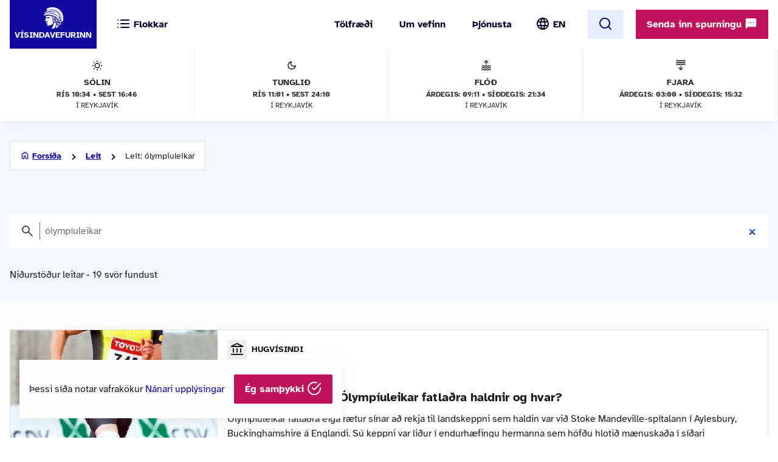

--- FILE ---
content_type: text/html; charset=UTF-8
request_url: https://www.visindavefur.is/search/?q=%C3%B3lymp%C3%ADuleikar
body_size: 33554
content:

<!DOCTYPE html>
<!--[if lt IE 7]> <html class="no-js lt-ie9 lt-ie8 lt-ie7" lang="is" xmlns="http://www.w3.org/1999/xhtml" xmlns:og="http://ogp.me/ns#" xmlns:fb="https://www.facebook.com/2008/fbml" xml:lang="is" lang="is">
<![endif]-->
<!--[if IE 7]> <html class="no-js lt-ie9 lt-ie8" lang="is" xmlns="http://www.w3.org/1999/xhtml" xmlns:og="http://ogp.me/ns#" xmlns:fb="https://www.facebook.com/2008/fbml" xml:lang="is" lang="is">
<![endif]-->
<!--[if IE 8]> <html class="no-js lt-ie9" lang="is" xmlns="http://www.w3.org/1999/xhtml" xmlns:og="http://ogp.me/ns#" xmlns:fb="https://www.facebook.com/2008/fbml" xml:lang="is" lang="is"> <![endif]-->
<!--[if gt IE 8]><!-->
<html class="no-js lang-is" xmlns="http://www.w3.org/1999/xhtml" xmlns:og="http://ogp.me/ns#" xmlns:fb="https://www.facebook.com/2008/fbml" xml:lang="is" lang="is">
<!--<![endif]-->
	<head>
		<title>Vísindavefurinn</title>
		
		<meta charset="utf-8">
		<meta name="viewport" content="width=device-width,initial-scale=1.0,user-scalable=yes,minimum-scalable=1.0" />

		<meta name="google-site-verification" content="UeM_PYJ3NMU1SICgJbjpZdSnqgd7GyGP5YNeM7CYey0" />
		<meta name="google-site-verification" content="W8zhu2vlmP8cDcSp9nCc3F-GKMvtWGBQqOb4cZ-DFhU" />

		  

		<link rel="stylesheet" href="/design/vv_styles.css?748e8eaf222ddd121278b8de38c535185a1fe729">

		<link rel="alternate" type="application/rss+xml" title="RSS fyrir Vísindavefinn" href="/visindavefur.rss" />

		<link rel="search" type="application/opensearchdescription+xml" href="/libs/opensearch/vv_opensearch.xml?ad167904565014f9f5c11520774f4f8e9e6449e7" title="Leit á Vísindavefnum" />

		<!--[if (lt IE 9) & (!IEMobile)]>
			<script src="/libs/js/selectivizr-min.js?3945292ff776a4f8c611df09f49a051b56c0102f"></script>
		<![endif]-->
		<!--[if lt IE 9]>
			<script src="/libs/js/html5.js?f232b9610b4fd1c3c097616ecf3a1bb6d1d089a9"></script>
		<![endif]-->

		
<!-- Piwik -->
<script type="text/javascript">
  var _paq = _paq || [];
  _paq.push(['trackPageView']);
  _paq.push(['enableLinkTracking']);
  (function() {
    var u="//vefgreinir.hi.is/";
    _paq.push(['setTrackerUrl', u+'piwik.php']);
    _paq.push(['setSiteId', 122]);
    var d=document, g=d.createElement('script'), s=d.getElementsByTagName('script')[0];
    g.type='text/javascript'; g.async=true; g.defer=true; g.src=u+'piwik.js'; s.parentNode.insertBefore(g,s);
  })();
</script>
<noscript><p><img src="//vefgreinir.hi.is/piwik.php?idsite=122" style="border:0;" alt="" /></p></noscript>
<!-- End Piwik Code -->


	</head>
	<body class="b-search">
		
		<header class="header">

            <div class="header-container">

				<div class="header-logo"><a href="/"><img src="/design/i_vv/logo.svg?2024" alt="Vísindavefurinn"><span>Vísindavefurinn</span></a></div>

                <div class="header-mobile">

                    <nav class="mobile-nav" role="navigation">

                        <ul>
			    <li class="categories"><a href="/vegna_thess.php?id="><svg xmlns="http://www.w3.org/2000/svg" width="24" height="24" viewBox="0 0 24 24" fill="none" stroke="currentColor" stroke-width="2" stroke-linecap="round" stroke-linejoin="round" class="feather feather-list"><line x1="8" y1="6" x2="21" y2="6"></line><line x1="8" y1="12" x2="21" y2="12"></line><line x1="8" y1="18" x2="21" y2="18"></line><line x1="3" y1="6" x2="3.01" y2="6"></line><line x1="3" y1="12" x2="3.01" y2="12"></line><line x1="3" y1="18" x2="3.01" y2="18"></line></svg><svg xmlns="http://www.w3.org/2000/svg" width="24" height="24" viewBox="0 0 24 24" fill="none" stroke="currentColor" stroke-width="2" stroke-linecap="round" stroke-linejoin="round" class="feather feather-x"><line x1="18" y1="6" x2="6" y2="18"></line><line x1="6" y1="6" x2="18" y2="18"></line></svg> <span>Flokkar</span></a></li>
                            <li class="burger"><a href="/">
				<span>Valmynd</span> <svg xmlns="http://www.w3.org/2000/svg" width="24" height="24" viewBox="0 0 24 24" fill="none" stroke="currentColor" stroke-width="2" stroke-linecap="round" stroke-linejoin="round" class="feather feather-menu"><line x1="3" y1="12" x2="21" y2="12"></line><line x1="3" y1="6" x2="21" y2="6"></line><line x1="3" y1="18" x2="21" y2="18"></line></svg><svg xmlns="http://www.w3.org/2000/svg" width="24" height="24" viewBox="0 0 24 24" fill="none" stroke="currentColor" stroke-width="2" stroke-linecap="round" stroke-linejoin="round" class="feather feather-x"><line x1="18" y1="6" x2="6" y2="18"></line><line x1="6" y1="6" x2="18" y2="18"></line></svg></a></li>
                            <li class="lang">
                                <img src="/design/i_vv/lang.svg?2024" alt="English">
                                <a href="http://www.why.is/">EN</a>
                            </li>
                        </ul>

                     </nav>

                </div>

				<nav class="category-nav" role="navigation">
			<ul>

				<li class="cat-all">
					<a href="/vegna_thess.php?id=">
					<img src="/design/i_vv/icon-category.svg" alt="">
					<span>Allir flokkar</span>
					<img class="arrow-icon" src="/design/i_vv/arrow_right.svg">
					</a>
				</li>
							<li class="cat-teal">
					<a href="/vegna_thess.php?id=3">

					
																
											 <img src="/design/i_vv/icon-diversity.svg" alt="">
					
					<span style="color:#719500">
						Félagsvísindi
					</span>
					<img class="arrow-icon" src="/design/i_vv/arrow_right.svg">
					</a>
				</li>
							<li class="cat-teal">
					<a href="/vegna_thess.php?id=11">

					
																
											 <img src="/design/i_vv/icon-spa.svg" alt="">
					
					<span style="color:#0098AA">
						Heilbrigðisvísindi
					</span>
					<img class="arrow-icon" src="/design/i_vv/arrow_right.svg">
					</a>
				</li>
							<li class="cat-teal">
					<a href="/vegna_thess.php?id=2">

					
																
											 <img src="/design/i_vv/icon-neurology.svg" alt="">
					
					<span style="color:#c0a14b">
						Hugvísindi
					</span>
					<img class="arrow-icon" src="/design/i_vv/arrow_right.svg">
					</a>
				</li>
							<li class="cat-teal">
					<a href="/vegna_thess.php?id=152">

					
																
											 <img src="/design/i_vv/icon-school.svg" alt="">
					
					<span style="color:#AC1A2F">
						Menntavísindi
					</span>
					<img class="arrow-icon" src="/design/i_vv/arrow_right.svg">
					</a>
				</li>
							<li class="cat-teal">
					<a href="/vegna_thess.php?id=1">

					
																
											 <img src="/design/i_vv/icon-genetics.svg" alt="">
					
					<span style="color:#EB7125">
						Náttúruvísindi og verkfræði
					</span>
					<img class="arrow-icon" src="/design/i_vv/arrow_right.svg">
					</a>
				</li>
							<li class="cat-teal">
					<a href="/vegna_thess.php?id=43">

					
																
											 <img src="/design/i_vv/icon-neurology.svg" alt="">
					
					<span style="color:#00457C">
						Vísindavefur
					</span>
					<img class="arrow-icon" src="/design/i_vv/arrow_right.svg">
					</a>
				</li>
							<li class="cat-teal">
					<a href="/vegna_thess.php?id=202">

					
																
											 <img src="/design/i_vv/icon-account-balance.svg" alt="">
					
					<span style="color:#00457C">
						Þverfræðilegt efni
					</span>
					<img class="arrow-icon" src="/design/i_vv/arrow_right.svg">
					</a>
				</li>
						</ul>
		</nav>
 

                <div class="header-desktop">

                    <nav class="desktop-nav" role="navigation">

                        <ul>
                            <li><a href="/svar.php?id=73555">Tölfræði</a></li>
                            <li><a href="/svar.php?id=70789">Um vefinn</a></li>
                            <li><a href="/svar.php?id=70790">Þjónusta</a></li>
                            <li class="search">
				<form class="searchbar" action="/search/" method="GET">
				<input type="search" name="q" class="d-search" placeholder="Sláðu inn leitarorð og ýttu á „enter“" />

                                <svg xmlns="http://www.w3.org/2000/svg" width="24" height="24" viewBox="0 0 24 24" fill="none">
                                    <mask id="mask0_853_7542" style="mask-type:alpha" maskUnits="userSpaceOnUse" x="0" y="0" width="24" height="24">
                                    <rect width="24" height="24" fill="#D9D9D9"/>
                                    </mask>
                                    <g mask="url(#mask0_853_7542)">
                                    <path d="M19.6 21L13.3 14.7C12.8 15.1 12.225 15.4167 11.575 15.65C10.925 15.8833 10.2333 16 9.5 16C7.68333 16 6.146 15.371 4.888 14.113C3.62933 12.8543 3 11.3167 3 9.5C3 7.68333 3.62933 6.14567 4.888 4.887C6.146 3.629 7.68333 3 9.5 3C11.3167 3 12.8543 3.629 14.113 4.887C15.371 6.14567 16 7.68333 16 9.5C16 10.2333 15.8833 10.925 15.65 11.575C15.4167 12.225 15.1 12.8 14.7 13.3L21 19.6L19.6 21ZM9.5 14C10.75 14 11.8127 13.5627 12.688 12.688C13.5627 11.8127 14 10.75 14 9.5C14 8.25 13.5627 7.18733 12.688 6.312C11.8127 5.43733 10.75 5 9.5 5C8.25 5 7.18733 5.43733 6.312 6.312C5.43733 7.18733 5 8.25 5 9.5C5 10.75 5.43733 11.8127 6.312 12.688C7.18733 13.5627 8.25 14 9.5 14Z" fill="#4E4E4E"/>
                                    </g>
                                </svg>
				</form>
			     </li>
				<li class="lang"><img src="/design/i_vv/lang.svg?2024" alt="English"><a href="http://www.why.is/">EN</a></li>

                        </ul>

                        <a href="/search/" class="search-button btn btn-light"><svg xmlns="http://www.w3.org/2000/svg" width="24" height="24" viewBox="0 0 24 24" fill="none" stroke="currentColor" stroke-width="2" stroke-linecap="round" stroke-linejoin="round" class="feather feather-search"><circle cx="11" cy="11" r="8"></circle><line x1="21" y1="21" x2="16.65" y2="16.65"></line></svg></a>
                        
                        <div class="header-question">
				  <a href="/hvers_vegna.php?id=" onclick="javascript:$('a.send-question').click(); return false;" class="btn send">Senda inn spurningu <img src="/design/i_vv/message.svg" alt="message icon"></a> 
					
			   </div>

			</nav>
				
					<div class="header-data">
												<div class="data-item">
	
							<img src="/design/i_vv/icon-sun.svg" alt="Sólin">
	
							Sólin
							<strong>Rís 10:34 • sest 16:46</strong>
							<span>í Reykjavík</span>
	
						</div>
						
						<div class="data-item">
	
							<img src="/design/i_vv/icon-moon.svg" alt="Tunglið">
	
							Tunglið
							<strong>Rís 11:01 • Sest 24:10</strong>
							<span>í Reykjavík</span>
	
						</div>
						
						<div class="data-item">
	
							<img src="/design/i_vv/icon-flood.svg" alt="Flóð">
	
							Flóð
							<strong>Árdegis: 09:11 • Síðdegis: 21:34</strong>
							<span>í Reykjavík</span>
	
						</div>
						
						<div class="data-item">
	
							<img src="/design/i_vv/icon-tide.svg" alt="Fjaran">
	
							Fjara
							<strong>Árdegis: 03:00 • Síðdegis: 15:32</strong>
							<span>í Reykjavík</span>
	
						</div>
											</div>


                </div>

    
            </div>
		
					<div class="header-data">
												<div class="data-item">
	
							<img src="/design/i_vv/icon-sun.svg" alt="Sólin">
	
							Sólin
							<strong>Rís 10:34 • sest 16:46</strong>
							<span>í Reykjavík</span>
	
						</div>
						
						<div class="data-item">
	
							<img src="/design/i_vv/icon-moon.svg" alt="Tunglið">
	
							Tunglið
							<strong>Rís 11:01 • Sest 24:10</strong>
							<span>í Reykjavík</span>
	
						</div>
						
						<div class="data-item">
	
							<img src="/design/i_vv/icon-flood.svg" alt="Flóð">
	
							Flóð
							<strong>Árdegis: 09:11 • Síðdegis: 21:34</strong>
							<span>í Reykjavík</span>
	
						</div>
						
						<div class="data-item">
	
							<img src="/design/i_vv/icon-tide.svg" alt="Fjaran">
	
							Fjara
							<strong>Árdegis: 03:00 • Síðdegis: 15:32</strong>
							<span>í Reykjavík</span>
	
						</div>
											</div>



		</header>



					
<div class="poppin md-send">

<a class="instructions" href="#">Leiðbeiningar<svg xmlns="http://www.w3.org/2000/svg" width="24" height="24" viewBox="0 0 24 24" fill="none" stroke="currentColor" stroke-width="2" stroke-linecap="round" stroke-linejoin="round" class="feather feather-help-circle"><circle cx="12" cy="12" r="10"></circle><path d="M9.09 9a3 3 0 0 1 5.83 1c0 2-3 3-3 3"></path><line x1="12" y1="17" x2="12.01" y2="17"></line></svg></a><a class="instructions-close" href="#">Til baka <svg xmlns="http://www.w3.org/2000/svg" width="24" height="24" viewBox="0 0 24 24" fill="none" stroke="currentColor" stroke-width="2" stroke-linecap="round" stroke-linejoin="round" class="feather feather-arrow-left"><line x1="19" y1="12" x2="5" y2="12"></line><polyline points="12 19 5 12 12 5"></polyline></svg></a>

	<h2>Sendu inn spurningu </h2>
	
	<div class="instructions-more">

		<p class="first">Hér getur þú sent okkur nýjar spurningar um vísindaleg efni.</p>
		<p>Hafðu spurninguna stutta og hnitmiðaða og sendu aðeins eina í einu. Einlægar og vandaðar spurningar
		um mikilvæg efni eru líklegastar til að kalla fram vönduð og greið svör. Ekki er víst að tími vinnist til að
		svara öllum spurningum.</p>
		<p>Persónulegar upplýsingar um spyrjendur eru eingöngu notaðar í starfsemi vefsins, til dæmis til að
		svör verði við hæfi spyrjenda. Spurningum er ekki sinnt ef spyrjandi villir á sér heimildir eða segir ekki
		nægileg deili á sér.</p>
		<p>Spurningum sem eru ekki á verksviði vefsins er eytt.</p>
		<p>Að öðru leyti er hægt að spyrja Vísindavefinn um allt milli himins og jarðar!</p>
		<div class="content-left-sep"></div>

	</div>

	<form action="/hvers_vegna.php?id=" method="POST" name="question_send">

		<div class="md-fields">

			<input type="hidden" name="step" value="4">

			<div class="md-input">
				<label for="s-fname">Nafn</label>
				<input type="text" name="f_name" class="send-input" id="s-fname" required="required" value="">
				<input type="hidden" name="l_name" class="send-input" id="s-sname" value="">
			</div>

			<div class="md-input">
				<label for="s-email">Netfang</label>
				<input type="email" name="email" class="send-input" id="s-email" required="required" value="">
			</div>

			<div class="md-input">
				<label for="s-byear">Fæðingarár</label>
				<input type="number" name="birthyear" class="send-input" id="s-byear" maxlength="4" required="required" value="">
			</div>

			<div class="md-input">
	<label for="s-math">Ruslpóstvörn</label>

	<input type="hidden" name="vv_math_problem_hash_id" class="vv_math_problem_hash_id" id="vv_math_problem_hash_id" value="">
	<input type="text" name="vv_math_problem_answer" id="vv_math_problem_answer" class="send-input" valuesize="2" maxlength="2" required="required" style="width: 30%;">
	<span class="s-math-container">
			=
		<span class="math_problem_num1_txt"></span>
		<img class="math_problem_math_icon" src="" />
		<span class="math_problem_num2_txt"></span>
	</span>
</div>


			
			<div class="md-input">
				<label for="s-question">Spurning</label>
				<textarea type="text" name="question" class="send-input i-question" id="s-question" rows="6" required="required"></textarea>
			</div>


		</div>

		<div class="md-actions">
			<button type="button" value="" class="btn btn-white"><i data-feather="x"></i> Hætta við</button>
			<button type="submit" value="Senda" class="btn send-button"><i data-feather="check"></i> Senda</button>
			
		</div>

	</form>

</div>




	


		
		<section class="layout">
			<div class="main-content">
				<div class="category-title">
	<h1 class="page-title">Leit á vefnum</h1>
</div>

<div class="main-search-container">
	<div class="backdrop-blue">
		<div class="search-header layout-item">
			<div class="breadcrumbs-button">
	<img class="br-arrow" src="/design/i_vv/icon-arrow-left.svg">
	<img class="br-home" src="/design/i_vv/icon-home.svg">
						<a  class="br-back"  href="/">Forsíða</a>
				
					<a  href="/search/">Leit</a>
				
					<span>Leit: ólympíuleikar</span>
				
	</div>

			<form action="/search/" method="GET" class="searchbar">
				<input type="hidden" name="dosubmit" value="0" />
				<input type="search" name="q" class="d-search" placeholder="Sláðu inn leitarorð og ýttu á „enter“" value="&oacute;lymp&iacute;uleikar" autofocus="" />
				<svg xmlns="http://www.w3.org/2000/svg" width="24" height="24" viewBox="0 0 24 24" fill="none">
			            <mask id="mask0_853_7542" style="mask-type:alpha" maskUnits="userSpaceOnUse" x="0" y="0" width="24" height="24"><rect width="24" height="24" fill="#D9D9D9"></rect></mask><g mask="url(#mask0_853_7542)"><path d="M19.6 21L13.3 14.7C12.8 15.1 12.225 15.4167 11.575 15.65C10.925 15.8833 10.2333 16 9.5 16C7.68333 16 6.146 15.371 4.888 14.113C3.62933 12.8543 3 11.3167 3 9.5C3 7.68333 3.62933 6.14567 4.888 4.887C6.146 3.629 7.68333 3 9.5 3C11.3167 3 12.8543 3.629 14.113 4.887C15.371 6.14567 16 7.68333 16 9.5C16 10.2333 15.8833 10.925 15.65 11.575C15.4167 12.225 15.1 12.8 14.7 13.3L21 19.6L19.6 21ZM9.5 14C10.75 14 11.8127 13.5627 12.688 12.688C13.5627 11.8127 14 10.75 14 9.5C14 8.25 13.5627 7.18733 12.688 6.312C11.8127 5.43733 10.75 5 9.5 5C8.25 5 7.18733 5.43733 6.312 6.312C5.43733 7.18733 5 8.25 5 9.5C5 10.75 5.43733 11.8127 6.312 12.688C7.18733 13.5627 8.25 14 9.5 14Z" fill="#4E4E4E"></path></g>
				</svg>
			</form>

								<h2>Niðurstöður leitar - 19  svör  fundust</h2>
							</div>
	</div>
	
						
	<section class="search-results layout-item">
					<a href="/svar.php?id=1307" class="search-result">
				<div class="result-category">
									<img src="/design/i_vv/icon-account-balance.svg" alt="category-icon">Hugvísindi
								</div>
				<time pubdate="pubdate">30.1.2001</time>
				    
				<h3>Hvenær voru fyrstu Ólympíuleikar
fatlaðra haldnir og hvar?</h3>
				<aside class="search-result-img">
					<img src="/myndir/thumbs/Oscar_Pistorius_240610_thumb_341w.jpg" alt="thumb">
			         </aside>
				<p>Ólympíuleikar fatlaðra eiga rætur sínar að rekja til landskeppni sem haldin var við Stoke Mandeville-spítalann í Aylesbury, Buckinghamshire á Englandi. Sú keppni var liður í endurhæfingu hermanna sem höfðu hlotið mænuskaða í síðari heimsstyrjöldinni. Hugmyndina átti Ludwig Guttman, taugasérfræðingur af gyðingaættu... </p>
			</a>
					<a href="/svar.php?id=956" class="search-result">
				<div class="result-category">
									<img src="/design/i_vv/icon-account-balance.svg" alt="category-icon">Hugvísindi
								</div>
				<time pubdate="pubdate">30.9.2000</time>
				    
				<h3>Hvenær voru fyrstu Ólympíuleikarnir haldnir? Hvers vegna? Hvaða íþróttir voru þá?</h3>
				<aside class="search-result-img">
					<img src="/myndir/thumbs/vala_021000_thumb_341w.jpg" alt="thumb">
			         </aside>
				<p>Ólympíuleikarnir eru grískir að uppruna og voru meðal fjögurra stórra íþróttakappleikja sam haldnir voru reglubundið í Grikklandi til forna. Elsti skráði sigurvegari á Ólympíuleikum er kokkurinn Kóróbeus frá Elís, sem vann kapphlaup árið 776 fyrir Krist. Almennt er talið að þá hafi leikarnir verið hið minnsta 500 ... </p>
			</a>
					<a href="/svar.php?id=955" class="search-result">
				<div class="result-category">
									<img src="/design/i_vv/icon-account-balance.svg" alt="category-icon">Hugvísindi
								</div>
				<time pubdate="pubdate">30.9.2000</time>
				    
				<h3>Hvað tákna hringirnir í ólympíufánanum? Táknar hver litur eitthvað sérstakt?</h3>
				<aside class="search-result-img">
					<img src="/myndir/thumbs/olympiufani_240712m_thumb_341w.png" alt="thumb">
			         </aside>
				<p>Hringirnir fimm tákna þær fimm heimsálfur sem taka þátt í Ólympíuleikunum. Það eru allar heimsálfurnar nema Suðurheimskautslandið sem er óbyggt. Hver hringur vísar þó ekki til einnar ákveðinnar álfu en litirnir sex – gulur, rauður, grænn, blár og svartur í hringunum og hvítur í grunninum – taka yfir litina í öllum... </p>
			</a>
					<a href="/svar.php?id=6068" class="search-result">
				<div class="result-category">
									<img src="/design/i_vv/icon-account-balance.svg" alt="category-icon">Málvísindi: íslensk
								</div>
				<time pubdate="pubdate">18.7.2006</time>
				    
				<h3>Hversu gamalt er orðið 'ófatlaður' sem heyrist nú æ oftar notað yfir heilbrigða einstaklinga?</h3>
				<aside class="search-result-img">
					<img src="/myndir/thumbs/paralympics_thumb_341w.jpg" alt="thumb">
			         </aside>
				<p>Í dæmasafni Orðabókar Háskólans er elsta heimild um orðið 'ófatlaður' úr Lagasafni handa alþýðu sem kom út á árunum 1890–1910. Þar vísar orðið reyndar ekki til manneskju heldur til kýr: „Kýr telst leigufær, sem er ófötluð“ (1898). Greinilega er átt við heilbrigða kú. 

Elsta dæmi þar sem 'ófatlaður' vísar til pe... </p>
			</a>
					<a href="/svar.php?id=62932" class="search-result">
				<div class="result-category">
									<img src="/design/i_vv/icon-account-balance.svg" alt="category-icon">Sagnfræði: Íslandssaga
								</div>
				<time pubdate="pubdate">25.7.2012</time>
				    
				<h3>Hvað hafa Íslendingar unnið til margra verðlauna á Ólympíuleikum?</h3>
				<aside class="search-result-img">
					<img src="/myndir/thumbs/london_olympiuleikar_litil_160712_thumb_341w.jpg" alt="thumb">
			         </aside>
				<p>Íslendingar hafa átt þátttakendur á 19 Ólympíuleikum (en hér er aðeins átt við sumarólympíuleika). Fyrst árið 1908, næst árið 1912 (í bæði skiptin undir fána Dana), svo árið 1936, þá fyrst sem fullvalda þjóð, og allar götur síðan. Þess ber að geta að engir Ólympíuleikar fóru fram árin 1916, 1940 og 1944 vegna strí... </p>
			</a>
					<a href="/svar.php?id=70791" class="search-result">
				<div class="result-category">
									<img src="/design/i_vv/icon-account-balance.svg" alt="category-icon">Undirsíða
								</div>
				<time pubdate="pubdate"> 6.7.2010</time>
				    
				<h3>Tenglar</h3>
				<aside class="search-result-img">
					<img src="/myndir/thumbs/visindavefur_logo_stort_200514_thumb_341w.jpg" alt="thumb">
			         </aside>
				<p>
Á vegum Háskóla Íslands

          Háskóli Íslands
          Happdrætti Háskóla Íslands
                        Orðabanki Íslenskrar málstöðvar
                        Orðabók Háskólans 
                        Umfjöllun fyrir almenning um læknisfræði og skyld efni
                                       T... </p>
			</a>
					<a href="/svar.php?id=22103" class="search-result">
				<div class="result-category">
									<img src="/design/i_vv/icon-account-balance.svg" alt="category-icon">Unga fólkið svarar
								</div>
				<time pubdate="pubdate"> 6.5.2008</time>
				    
				<h3>Hver hefur unnið til flestra verðlauna á Ólympíuleikunum og í hvaða greinum? </h3>
				<aside class="search-result-img">
					<img src="/myndir/thumbs/phelps_litil_150816_thumb_341w.jpg" alt="thumb">
			         </aside>
				<p>Bandaríski sundmaðurinn Michael Phelps er sá sem hefur oftast allra staðið á verðlaunapalli á Ólympíuleikum, alls 28 sinnum. Hann keppti í fyrsta skipti á leikunum í Sidney árið 2000, þá aðeins 15 ára gamall. Hann komst í úrslit í 200 m flugsundi en hafnaði í fimmta sæti. 

Michael Phelps er sigursælasti íþrótta... </p>
			</a>
					<a href="/svar.php?id=11320" class="search-result">
				<div class="result-category">
									<img src="/design/i_vv/icon-account-balance.svg" alt="category-icon">Vísindi almennt
								</div>
				<time pubdate="pubdate"> 8.8.2008</time>
				    
				<h3>Hvað er keppt í mörgum íþróttum á Ólympíuleikunum?</h3>
				<aside class="search-result-img">
					<img src="/myndir/thumbs/olympiueldur_080808_thumb_341w.jpg" alt="thumb">
			         </aside>
				<p>Á opinberri heimasíðu Ólympíuleikanna í Peking sem fram fara 8. til 24. ágúst 2008 eru taldar upp 38 mismunandi íþróttagreinar sem keppt er í á leikunum. Með því að smella hér má sjá lista yfir þessar greinar. 

Flestar, ef ekki allar íþróttagreinarnar telja fleiri en eina keppnisgrein, til dæmis er keppt í mörg... </p>
			</a>
					<a href="/svar.php?id=987" class="search-result">
				<div class="result-category">
									<img src="/design/i_vv/icon-account-balance.svg" alt="category-icon">Hugvísindi
								</div>
				<time pubdate="pubdate">11.10.2000</time>
				    
				<h3>Í hvaða borgum og hvenær hafa 
nútímaólympíuleikarnir verið haldnir?</h3>
				<aside class="search-result-img">
					<img src="/myndir/thumbs/olympics_1896_230610_thumb_341w.jpg" alt="thumb">
			         </aside>
				<p>Um uppruna Ólympíuleikanna vísast til svars sama höfundar við spurningunni Hvenær voru fyrstu ólympíuleikarnir haldnir…?

(Hér eru ekki taldir vetrarólympíuleikar.)

Fyrstu Ólympíuleikar nútímans í Aþenu 1896.
1896 Aþenu, Grikklandi
Fyrstu Ólympíuleikar í nútíma. 13 lönd tóku þátt.

1900 París, Frakklandi... </p>
			</a>
					<a href="/svar.php?id=11178" class="search-result">
				<div class="result-category">
									<img src="/design/i_vv/icon-account-balance.svg" alt="category-icon">Sagnfræði: Íslandssaga
								</div>
				<time pubdate="pubdate">10.8.2016</time>
				    
				<h3>Hvenær tóku Íslendingar fyrst þátt á Ólympíuleikunum?</h3>
				<aside class="search-result-img">
					<img src="/myndir/thumbs/olympiuleikvangur_litil_050816_thumb_341w.jpg" alt="thumb">
			         </aside>
				<p>Hér er einnig svarað spurningunni:Hvernig hefur þátttaka Íslendinga verið á Ólympíuleikunum?

Á vef ÍSÍ (Íþrótta- og Ólympíusamband Íslands) er að finna lista yfir íslenska keppendur á sumarólympíuleikum frá upphafi.  Íslendingur tók fyrst þátt á sumarólympíuleikum árið 1908 þegar Jóhannes Jósefsson keppti í grí... </p>
			</a>
					<a href="/svar.php?id=68338" class="search-result">
				<div class="result-category">
									<img src="/design/i_vv/icon-account-balance.svg" alt="category-icon">Sagnfræði: mannkynssaga
								</div>
				<time pubdate="pubdate">16.8.2016</time>
				    
				<h3>Hvenær byrjaði fólk að keppa í sundi?</h3>
				<aside class="search-result-img">
					<img src="/myndir/thumbs/sundkeppni2_litil_120816_thumb_341w.jpg" alt="thumb">
			         </aside>
				<p>Ýmsar heimildir frá fyrri tíð sýna að menn hafa kunnað að synda frá örófi alda þótt kunnáttan hafi vitanlega verið misútbreidd meðal almennings. Menn hafa sjálfsagt reynt með sér í sundi fyrr á tímum en lítið er um aðgengilegar heimildir um slíkt. Sund varð eiginleg keppnisíþrótt í Bretlandi snemma á 19. öld. Árið... </p>
			</a>
					<a href="/svar.php?id=78904" class="search-result">
				<div class="result-category">
									<img src="/design/i_vv/icon-account-balance.svg" alt="category-icon">Sagnfræði: mannkynssaga
								</div>
				<time pubdate="pubdate">26.7.2021</time>
				    
				<h3>Hafa lifandi dúfur verið notaðar í skotkeppni á Ólympíuleikunum?</h3>
				<aside class="search-result-img">
					<img src="/myndir/thumbs/dufa_060721_thumb_341w.jpg" alt="thumb">
			         </aside>
				<p>Upprunalega spurningin var: 
  Er hægt að segja aðeins frá því þegar það voru notaðar alvöru dúfur á Ólympíuleikunum í skotkeppninni?

Margt af því sem einhvern tíma hefur átt sér stað í sögu Ólympíuleikanna kann að koma spánskt fyrir sjónir í dag. Meðal þess er notkun á lifandi dúfum í keppni í skotfimi.

Þe... </p>
			</a>
					<a href="/svar.php?id=17606" class="search-result">
				<div class="result-category">
									<img src="/design/i_vv/icon-account-balance.svg" alt="category-icon">Sagnfræði: mannkynssaga
								</div>
				<time pubdate="pubdate">24.7.2012</time>
				    
				<h3>Hver er elsti gull-, silfur- og bronsverðlaunahafi á Ólympíuleikunum?</h3>
				<aside class="search-result-img">
					<img src="/myndir/thumbs/oscar_swahn_olympiuleikar_litil_160712_thumb_341w.jpg" alt="thumb">
			         </aside>
				<p>Það fer mjög eftir eðli íþrótta hvenær íþróttamenn „toppa“ ef svo má að orði komast, það er hvenær þeir eru upp á sitt besta í sinni íþrótt. Í flestum þeim íþróttum sem krefjast hraða, styrks, snerpu og úthalds er sjaldgæft að sjá íþróttamenn á fimmtugsaldri meðal afreksmanna þó svo að undantekningar séu ætíð til ... </p>
			</a>
					<a href="/svar.php?id=5235" class="search-result">
				<div class="result-category">
									<img src="/design/i_vv/icon-account-balance.svg" alt="category-icon">Félagsvísindi
								</div>
				<time pubdate="pubdate">31.8.2005</time>
				    
				<h3>Hver er uppruni og saga ólympískra skylminga?</h3>
				<aside class="search-result-img">
					<img src="/myndir/thumbs/sabre_pic_4_thumb_341w.jpg" alt="thumb">
			         </aside>
				<p>Upphaf skylminga sem keppnisíþróttar má rekja allt aftur til Egyptalands fyrir um 3200 árum. Á veggmyndum í egypsku hofi frá um 1200 f. Kr. má sjá myndir af keppni í skylmingum þar sem notast var við grímur og annan varnarbúnað svipuðum þeim sem notast er við í nútímaskylmingum. 

Fyrr á öldum börðust menn með ý... </p>
			</a>
					<a href="/svar.php?id=62979" class="search-result">
				<div class="result-category">
									<img src="/design/i_vv/icon-account-balance.svg" alt="category-icon">Sagnfræði: Íslandssaga
								</div>
				<time pubdate="pubdate">15.8.2016</time>
				    
				<h3>Hverjir hafa verið fánaberar Íslands á Ólympíuleikum?</h3>
				<aside class="search-result-img">
					<img src="/myndir/thumbs/fanaberi_london_litil_070816_thumb_341w.png" alt="thumb">
			         </aside>
				<p>Setningarathöfn Ólympíuleika er mikið sjónarspil. Hluti af athöfninni felst í að þátttakendur ganga fylktu liði inn á leikvanginn undir fána sinnar þjóðar. Hver þjóð velur fánabera sem gengur fremstur í flokki. Grikkir ganga fyrstir inn á leikvanginn, sem forfeður nútímaólympíuleikana, en þar á eftir ganga aðrar þ... </p>
			</a>
			</section>

		

	<script type="text/javascript">
		var vv_search_pagination_enable = 1;
		var vv_search_query = "&oacute;lymp&iacute;uleikar";
		var vv_search_pagination_next_counter = 0;
	</script>

	<div id="search-scroll-marker" class="layout-item">
		<a onclick="javascript:vv_search_pagination_next();" style="display: none;">
			<h4>Fleiri niðurstöður</h4>
		</a>

		<span class="loading-text" style="display: none;">
			<h4>Hleð ...</h4>
		</span>

		<span class="no-more-text" style="display: none;">
			<h4>Fleiri svör er ekki að finna.</h4>
		</span>
	</div>

			</div>


			</div>
		</section>

		

		<footer>
			<section>
	<div class="footer-container">
	<div class="footer-left-right">
		<div class="footer-left">
			<a href="/"><div class="logo-bottom"></div></a>
		</div>
		<div class="footer-center contact-info">
            <!-- address box begins -->
                        
                <ul class="contact-list">
			<!-- address box begins -->
<li><img src="/design/i_vv/icon-location.svg" alt="">Dunhaga 5, 107 Reykjavík</li>
<li><img src="/design/i_vv/icon-telephone.svg" alt=""><a href="tel:+3545254765">525-4765</a></li>
<li class="f-email"><img src="/design/i_vv/icon-email.svg" alt=""><a href="mailto:visindavefur@hi.is">Tölvupóstur <span class="extra">til ritstjórnar</span></a></li>
<!-- address box ends -->


                </ul>  

            <!-- address box ends -->
		</div>

		<div class="footer-right">
			<a href="#" class="arrow-btn scroll-up">Skruna upp<svg xmlns="http://www.w3.org/2000/svg" width="24" height="24" viewBox="0 0 24 24" fill="none"><mask id="mask0_798_1658" style="mask-type:alpha" maskUnits="userSpaceOnUse" x="0" y="0" width="24" height="24"><rect width="24" height="24" fill="#D9D9D9"/></mask><g mask="url(#mask0_798_1658)"><path d="M11 20V7.825L5.4 13.425L4 12L12 4L20 12L18.6 13.425L13 7.825V20H11Z" fill="#10099F"/></g></svg></a>
		</div>
	</div>
	</div>
</section>

</footer>


<div class="poppin poppin--alert --hide" id="cookie-policy-disclaimer">
	<p>Þessi síða notar vafrakökur <a href="/svar.php?id=76210">Nánari upplýsingar</a></p>
	<a href="#" class="btn" onclick="javascript:vv_public_cookie_policy_ok();">Ég samþykki <i data-feather="check-circle"></i></a>
</div>



<!--<script src="/libs/js/fb-js-sdk2.js" async="" crossorigin="anonymous"></script>-->
<!--<script id="facebook-jssdk" src="/libs/js/fb-js-sdk.js">-->

<script type="text/javascript" src="/libs/js/jquery-2.2.4.min.js?c6ab43d6596db5a7d10faf2338aea3f6cb734ac7"></script>
<script type="text/javascript" src="/libs/js/jquery.cookie.js?8c4cbb4a39b126679aeb4dcd82817c380b8a2041"></script>
<script type="text/javascript" src="/libs/js/jquery.waypoints.js?d4073724d7a9642ad4081c2d83e247f94261cc56"></script>
<script type="text/javascript" src="/libs/js/feather.js?f95a28afade14d2a05d9dbcb9d05bc5315a71ed4"></script>
<script type="text/javascript" src="/libs/js/mainweb-is.js?266919373c4ea4d8510d35411c8281aa49dbb167"></script>



<script src="//cdn1.readspeaker.com/script/10303/webReader/webReader.js?pids=wr" type="text/javascript"></script>



		
		


	</body>
</html>


--- FILE ---
content_type: text/html; charset=UTF-8
request_url: https://www.visindavefur.is/misc.php?module=input_check_math_problem&action=input_check_math_problem
body_size: 1658
content:
{"math_problem_hash_id":"1769207881_7ff1ec4eb4ee4c0fcba383e484243ef2198e932c","chosen_rand_num1_txt":6,"chosen_rand_num2_txt":2,"math_problem_expiry_timestamp":1769294281,"math_problem_expiry_seconds":86400,"chosen_math_icon":"data:image\/png;base64,iVBORw0KGgoAAAANSUhEUgAAACMAAAAjCAYAAAAe2bNZAAAAGXRFWHRTb2Z0d2FyZQBBZG9iZSBJbWFnZVJlYWR5ccllPAAAAyJpVFh0WE1MOmNvbS5hZG9iZS54bXAAAAAAADw\/eHBhY2tldCBiZWdpbj0i77u\/[base64]\/PtV3tUAAAACFSURBVHjaYvz\/\/z\/DYAFMDIMIjDpm1DGjjqEWYKFEs4mJiTGQ6oByz545c6ZiwBwDBIJA7DKaZkYdM+qYweYYRkLtGWBZQq0GTwWwHOocjSaaRBOBKASVvruh3D3AaHAdzU2jjhl1zJBv6QHBe1CWhrX0BrScGU0zo44ZdcyoY4gAAAEGAKd4HgrgXaE4AAAAAElFTkSuQmCC"}

--- FILE ---
content_type: text/css
request_url: https://www.visindavefur.is/design/vv_styles.css?748e8eaf222ddd121278b8de38c535185a1fe729
body_size: 58288
content:
*{box-sizing:border-box}/*! normalize.css v8.0.1 | MIT License | github.com/necolas/normalize.css */html{line-height:1.15;-webkit-text-size-adjust:100%}body{margin:0}main{display:block}h1{font-size:2em;margin:0.67em 0}hr{box-sizing:content-box;height:0;overflow:visible}pre{font-family:monospace, monospace;font-size:1em}a{background-color:transparent}abbr[title]{border-bottom:none;text-decoration:underline;-webkit-text-decoration:underline dotted;text-decoration:underline dotted}b,strong{font-weight:bolder}code,kbd,samp{font-family:monospace, monospace;font-size:1em}small{font-size:80%}sub,sup{font-size:75%;line-height:0;position:relative;vertical-align:baseline}sub{bottom:-0.25em}sup{top:-0.5em}img{border-style:none}button,input,optgroup,select,textarea{font-family:inherit;font-size:100%;line-height:1.15;margin:0}button,input{overflow:visible}button,select{text-transform:none}button,[type="button"],[type="reset"],[type="submit"]{-webkit-appearance:button}button::-moz-focus-inner,[type="button"]::-moz-focus-inner,[type="reset"]::-moz-focus-inner,[type="submit"]::-moz-focus-inner{border-style:none;padding:0}button:-moz-focusring,[type="button"]:-moz-focusring,[type="reset"]:-moz-focusring,[type="submit"]:-moz-focusring{outline:1px dotted ButtonText}fieldset{padding:0.35em 0.75em 0.625em}legend{box-sizing:border-box;color:inherit;display:table;max-width:100%;padding:0;white-space:normal}progress{vertical-align:baseline}textarea{overflow:auto}[type="checkbox"],[type="radio"]{box-sizing:border-box;padding:0}[type="number"]::-webkit-inner-spin-button,[type="number"]::-webkit-outer-spin-button{height:auto}[type="search"]{-webkit-appearance:textfield;outline-offset:-2px}[type="search"]::-webkit-search-decoration{-webkit-appearance:none}::-webkit-file-upload-button{-webkit-appearance:button;font:inherit}details{display:block}summary{display:list-item}template{display:none}[hidden]{display:none}/*!
 * Fluidable Grid System 1.4.1
 *
 * Creator: Andri Sigurðsson
 * Site: http://fluidable.com
 * Date: 14.11.2017
 * Converted to SASS by Rory Pickering - rorypickering.co.uk
 * Date converted: 8.11.2016
 */[class*="col-fixed-"]{float:left;width:100%}.container{padding-right:1rem;padding-left:1rem}.col-group{margin-right:-1rem;margin-left:-1rem}.col-group:after{display:table;clear:both;content:" "}.col-group .col-group{padding:0}.col-group [class*="col-"]{min-height:1px;box-sizing:border-box}.col-group [class*="col-"]:not(.col-group):not(.col-content){padding-right:1rem;padding-left:1rem}.col-group [class*="push-"],.col-group [class*="pull-"]{position:relative}.col-mb-1{width:8.3333333333%;float:left;padding-right:1rem;padding-left:1rem}.col-mb-2{width:16.6666666667%;float:left;padding-right:1rem;padding-left:1rem}.col-mb-3{width:25%;float:left;padding-right:1rem;padding-left:1rem}.col-mb-4{width:33.3333333333%;float:left;padding-right:1rem;padding-left:1rem}.col-mb-5{width:41.6666666667%;float:left;padding-right:1rem;padding-left:1rem}.col-mb-6{width:50%;float:left;padding-right:1rem;padding-left:1rem}.col-mb-7{width:58.3333333333%;float:left;padding-right:1rem;padding-left:1rem}.col-mb-8{width:66.6666666667%;float:left;padding-right:1rem;padding-left:1rem}.col-mb-9{width:75%;float:left;padding-right:1rem;padding-left:1rem}.col-mb-10{width:83.3333333333%;float:left;padding-right:1rem;padding-left:1rem}.col-mb-11{width:91.6666666667%;float:left;padding-right:1rem;padding-left:1rem}.col-mb-12{width:100%;float:left;padding-right:1rem;padding-left:1rem}.col-mb-offset-0{margin-left:0%}.col-mb-pull-0{right:0%}.col-mb-push-0{left:0%}.col-mb-offset-1{margin-left:8.3333333333%}.col-mb-pull-1{right:8.3333333333%}.col-mb-push-1{left:8.3333333333%}.col-mb-offset-2{margin-left:16.6666666667%}.col-mb-pull-2{right:16.6666666667%}.col-mb-push-2{left:16.6666666667%}.col-mb-offset-3{margin-left:25%}.col-mb-pull-3{right:25%}.col-mb-push-3{left:25%}.col-mb-offset-4{margin-left:33.3333333333%}.col-mb-pull-4{right:33.3333333333%}.col-mb-push-4{left:33.3333333333%}.col-mb-offset-5{margin-left:41.6666666667%}.col-mb-pull-5{right:41.6666666667%}.col-mb-push-5{left:41.6666666667%}.col-mb-offset-6{margin-left:50%}.col-mb-pull-6{right:50%}.col-mb-push-6{left:50%}.col-mb-offset-7{margin-left:58.3333333333%}.col-mb-pull-7{right:58.3333333333%}.col-mb-push-7{left:58.3333333333%}.col-mb-offset-8{margin-left:66.6666666667%}.col-mb-pull-8{right:66.6666666667%}.col-mb-push-8{left:66.6666666667%}.col-mb-offset-9{margin-left:75%}.col-mb-pull-9{right:75%}.col-mb-push-9{left:75%}.col-mb-offset-10{margin-left:83.3333333333%}.col-mb-pull-10{right:83.3333333333%}.col-mb-push-10{left:83.3333333333%}.col-mb-offset-11{margin-left:91.6666666667%}.col-mb-pull-11{right:91.6666666667%}.col-mb-push-11{left:91.6666666667%}.col-mb-offset-12{margin-left:100%}.col-mb-pull-12{right:100%}.col-mb-push-12{left:100%}@media (min-width: 768px){.container{margin:0 auto}.col-1{width:8.3333333333%;float:left;padding-right:1rem;padding-left:1rem}.col-2{width:16.6666666667%;float:left;padding-right:1rem;padding-left:1rem}.col-3{width:25%;float:left;padding-right:1rem;padding-left:1rem}.col-4{width:33.3333333333%;float:left;padding-right:1rem;padding-left:1rem}.col-5{width:41.6666666667%;float:left;padding-right:1rem;padding-left:1rem}.col-6{width:50%;float:left;padding-right:1rem;padding-left:1rem}.col-7{width:58.3333333333%;float:left;padding-right:1rem;padding-left:1rem}.col-8{width:66.6666666667%;float:left;padding-right:1rem;padding-left:1rem}.col-9{width:75%;float:left;padding-right:1rem;padding-left:1rem}.col-10{width:83.3333333333%;float:left;padding-right:1rem;padding-left:1rem}.col-11{width:91.6666666667%;float:left;padding-right:1rem;padding-left:1rem}.col-12{width:100%;float:left;padding-right:1rem;padding-left:1rem}.col-offset-0{margin-left:0%}.col-pull-0{right:0%}.col-push-0{left:0%}.col-offset-1{margin-left:8.3333333333%}.col-pull-1{right:8.3333333333%}.col-push-1{left:8.3333333333%}.col-offset-2{margin-left:16.6666666667%}.col-pull-2{right:16.6666666667%}.col-push-2{left:16.6666666667%}.col-offset-3{margin-left:25%}.col-pull-3{right:25%}.col-push-3{left:25%}.col-offset-4{margin-left:33.3333333333%}.col-pull-4{right:33.3333333333%}.col-push-4{left:33.3333333333%}.col-offset-5{margin-left:41.6666666667%}.col-pull-5{right:41.6666666667%}.col-push-5{left:41.6666666667%}.col-offset-6{margin-left:50%}.col-pull-6{right:50%}.col-push-6{left:50%}.col-offset-7{margin-left:58.3333333333%}.col-pull-7{right:58.3333333333%}.col-push-7{left:58.3333333333%}.col-offset-8{margin-left:66.6666666667%}.col-pull-8{right:66.6666666667%}.col-push-8{left:66.6666666667%}.col-offset-9{margin-left:75%}.col-pull-9{right:75%}.col-push-9{left:75%}.col-offset-10{margin-left:83.3333333333%}.col-pull-10{right:83.3333333333%}.col-push-10{left:83.3333333333%}.col-offset-11{margin-left:91.6666666667%}.col-pull-11{right:91.6666666667%}.col-push-11{left:91.6666666667%}.col-offset-12{margin-left:100%}.col-pull-12{right:100%}.col-push-12{left:100%}.col-group{margin-right:-1rem;margin-left:-1rem;padding:0}.col-group:after{display:table;clear:both;content:" "}}@media (min-width: 1267px){.container{margin:0 auto}.col-dt-1{width:8.3333333333%;float:left;padding-right:1rem;padding-left:1rem}.col-dt-2{width:16.6666666667%;float:left;padding-right:1rem;padding-left:1rem}.col-dt-3{width:25%;float:left;padding-right:1rem;padding-left:1rem}.col-dt-4{width:33.3333333333%;float:left;padding-right:1rem;padding-left:1rem}.col-dt-5{width:41.6666666667%;float:left;padding-right:1rem;padding-left:1rem}.col-dt-6{width:50%;float:left;padding-right:1rem;padding-left:1rem}.col-dt-7{width:58.3333333333%;float:left;padding-right:1rem;padding-left:1rem}.col-dt-8{width:66.6666666667%;float:left;padding-right:1rem;padding-left:1rem}.col-dt-9{width:75%;float:left;padding-right:1rem;padding-left:1rem}.col-dt-10{width:83.3333333333%;float:left;padding-right:1rem;padding-left:1rem}.col-dt-11{width:91.6666666667%;float:left;padding-right:1rem;padding-left:1rem}.col-dt-12{width:100%;float:left;padding-right:1rem;padding-left:1rem}.col-dt-offset-0{margin-left:0%}.col-dt-pull-0{right:0%}.col-dt-push-0{left:0%}.col-dt-offset-1{margin-left:8.3333333333%}.col-dt-pull-1{right:8.3333333333%}.col-dt-push-1{left:8.3333333333%}.col-dt-offset-2{margin-left:16.6666666667%}.col-dt-pull-2{right:16.6666666667%}.col-dt-push-2{left:16.6666666667%}.col-dt-offset-3{margin-left:25%}.col-dt-pull-3{right:25%}.col-dt-push-3{left:25%}.col-dt-offset-4{margin-left:33.3333333333%}.col-dt-pull-4{right:33.3333333333%}.col-dt-push-4{left:33.3333333333%}.col-dt-offset-5{margin-left:41.6666666667%}.col-dt-pull-5{right:41.6666666667%}.col-dt-push-5{left:41.6666666667%}.col-dt-offset-6{margin-left:50%}.col-dt-pull-6{right:50%}.col-dt-push-6{left:50%}.col-dt-offset-7{margin-left:58.3333333333%}.col-dt-pull-7{right:58.3333333333%}.col-dt-push-7{left:58.3333333333%}.col-dt-offset-8{margin-left:66.6666666667%}.col-dt-pull-8{right:66.6666666667%}.col-dt-push-8{left:66.6666666667%}.col-dt-offset-9{margin-left:75%}.col-dt-pull-9{right:75%}.col-dt-push-9{left:75%}.col-dt-offset-10{margin-left:83.3333333333%}.col-dt-pull-10{right:83.3333333333%}.col-dt-push-10{left:83.3333333333%}.col-dt-offset-11{margin-left:91.6666666667%}.col-dt-pull-11{right:91.6666666667%}.col-dt-push-11{left:91.6666666667%}.col-dt-offset-12{margin-left:100%}.col-dt-pull-12{right:100%}.col-dt-push-12{left:100%}}@media (min-width: 1601px){.container{margin:0 auto}.col-ld-1{width:8.3333333333%;float:left;padding-right:1rem;padding-left:1rem}.col-ld-2{width:16.6666666667%;float:left;padding-right:1rem;padding-left:1rem}.col-ld-3{width:25%;float:left;padding-right:1rem;padding-left:1rem}.col-ld-4{width:33.3333333333%;float:left;padding-right:1rem;padding-left:1rem}.col-ld-5{width:41.6666666667%;float:left;padding-right:1rem;padding-left:1rem}.col-ld-6{width:50%;float:left;padding-right:1rem;padding-left:1rem}.col-ld-7{width:58.3333333333%;float:left;padding-right:1rem;padding-left:1rem}.col-ld-8{width:66.6666666667%;float:left;padding-right:1rem;padding-left:1rem}.col-ld-9{width:75%;float:left;padding-right:1rem;padding-left:1rem}.col-ld-10{width:83.3333333333%;float:left;padding-right:1rem;padding-left:1rem}.col-ld-11{width:91.6666666667%;float:left;padding-right:1rem;padding-left:1rem}.col-ld-12{width:100%;float:left;padding-right:1rem;padding-left:1rem}.col-ld-offset-0{margin-left:0%}.col-ld-pull-0{right:0%}.col-ld-push-0{left:0%}.col-ld-offset-1{margin-left:8.3333333333%}.col-ld-pull-1{right:8.3333333333%}.col-ld-push-1{left:8.3333333333%}.col-ld-offset-2{margin-left:16.6666666667%}.col-ld-pull-2{right:16.6666666667%}.col-ld-push-2{left:16.6666666667%}.col-ld-offset-3{margin-left:25%}.col-ld-pull-3{right:25%}.col-ld-push-3{left:25%}.col-ld-offset-4{margin-left:33.3333333333%}.col-ld-pull-4{right:33.3333333333%}.col-ld-push-4{left:33.3333333333%}.col-ld-offset-5{margin-left:41.6666666667%}.col-ld-pull-5{right:41.6666666667%}.col-ld-push-5{left:41.6666666667%}.col-ld-offset-6{margin-left:50%}.col-ld-pull-6{right:50%}.col-ld-push-6{left:50%}.col-ld-offset-7{margin-left:58.3333333333%}.col-ld-pull-7{right:58.3333333333%}.col-ld-push-7{left:58.3333333333%}.col-ld-offset-8{margin-left:66.6666666667%}.col-ld-pull-8{right:66.6666666667%}.col-ld-push-8{left:66.6666666667%}.col-ld-offset-9{margin-left:75%}.col-ld-pull-9{right:75%}.col-ld-push-9{left:75%}.col-ld-offset-10{margin-left:83.3333333333%}.col-ld-pull-10{right:83.3333333333%}.col-ld-push-10{left:83.3333333333%}.col-ld-offset-11{margin-left:91.6666666667%}.col-ld-pull-11{right:91.6666666667%}.col-ld-push-11{left:91.6666666667%}.col-ld-offset-12{margin-left:100%}.col-ld-pull-12{right:100%}.col-ld-push-12{left:100%}}.col-fixed-hd,.col-fixed-landscape,.col-fixed-square,.col-fixed-portrait{position:relative}.col-fixed-hd:before,.col-fixed-landscape:before,.col-fixed-square:before,.col-fixed-portrait:before{content:"";display:block}.col-fixed-hd .col-content,.col-fixed-landscape .col-content,.col-fixed-square .col-content,.col-fixed-portrait .col-content{position:absolute;top:0;right:1rem;bottom:0;left:1rem;padding:0}.col-fixed-hd:before{margin-top:56.25%}.col-fixed-landscape:before{margin-top:75%}.col-fixed-square:before{margin-top:100%}.col-fixed-portrait:before{margin-top:133.33333333%}@font-face{font-family:'Atkinson';font-style:normal;font-weight:400;font-display:swap;src:url("/design/fonts/atkinson/AtkinsonHyperlegible-Regular.ttf")}@font-face{font-family:'Atkinson';font-style:italic;font-weight:400;font-display:swap;src:url("/design/fonts/atkinson/AtkinsonHyperlegible-Italic.ttf")}@font-face{font-family:'Atkinson';font-style:normal;font-weight:700;font-display:swap;src:url("/design/fonts/atkinson/AtkinsonHyperlegible-Bold.ttf")}@font-face{font-family:'Atkinson';font-style:italic;font-weight:700;font-display:swap;src:url("/design/fonts/atkinson/AtkinsonHyperlegible-BoldItalic.ttf")}:root{--full-width: 78rem;--article-width: 52rem;--copy-text-width: 44rem;--copy-img-width: 42rem}html,body{height:100%}body{font-family:"Atkinson", Helvetica, Arial, sans-serif;font-weight:400;line-height:1.5;color:var(--Grayscale-900-Black-Text-Color);text-rendering:optimizeLegibility;-webkit-font-smoothing:antialiased;-moz-osx-font-smoothing:grayscale;background:#FFFFFF}h1,h2,h3{font-family:"Atkinson", Helvetica, Arial, sans-serif;font-weight:700;line-height:1}h1{font-size:2.125rem;line-height:1.2}h2{font-size:1.5rem;line-height:1.5}h3{font-size:1rem;line-height:1.5}@media (min-width: 48rem){h1{font-size:3.5rem}}p{font-weight:300;color:var(--Grayscale-900-Black-Text-Color)}h1,h2,h3,p{-ms-font-feature-settings:"kern" 1;-o-font-feature-settings:"kern" 1;font-feature-settings:"kern" 1}.text--meta{color:#999999;font-size:0.85rem !important}.text--center{text-align:center}.text--right{text-align:right}.main-content .article-wrapper{font-size:1.25rem;line-height:normal}.btn,a.send,input.btn,button.btn,button{border-radius:2px;background:var(--pink-text);color:#FFFFFF;padding:0 1rem;text-align:center;height:3rem;line-height:calc(3rem - 4px);display:inline-block;font-size:1.125rem;font-weight:700;border:0;transition:all 250ms cubic-bezier(0.4, 0.15, 0, 0.975);border:2px solid transparent;cursor:pointer}@media (min-width: 48rem){.btn,a.send,input.btn,button.btn,button{font-size:1rem}}.btn svg,a.send svg,input.btn svg,button.btn svg,button svg,.btn img,button img{vertical-align:middle;position:relative;top:-2px}.btn svg path{fill:white}.btn.btn-white,a.send.btn-white,input.btn.btn-white,button.btn.btn-white,button.btn-white{background-color:#FFFFFF;color:var(--brand);border:2px solid var(--brand)}.btn.btn-white:visited,a.send.btn-white:visited,input.btn.btn-white:visited,button.btn.btn-white:visited,button.btn-white:visited{color:#00AA11}.btn.btn-gray,a.send.btn-gray,input.btn.btn-gray,button.btn.btn-gray,button.btn-gray{background-color:#F5F5F5;color:#1F477B}.btn.btn-gray:visited,a.send.btn-gray:visited,input.btn.btn-gray:visited,button.btn.btn-gray:visited,button.btn-gray:visited{color:#1F477B}.btn.btn-outline,a.send.btn-outline,input.btn.btn-outline,button.btn.btn-outline,button.btn-outline{font-size:0.875rem;color:var(--brand);background:#FFFFFF;border:1px solid #DDDDDD}.btn.btn-outline:visited,a.send.btn-outline:visited,input.btn.btn-outline:visited,button.btn.btn-outline:visited,button.btn-outline:visited{color:var(--brand)}.btn.btn-outline:hover,a.send.btn-outline:hover,input.btn.btn-outline:hover,button.btn.btn-outline:hover,button.btn-outline:hover{color:#FFFFFF}.btn.btn-outline img{margin-right:8px;margin-left:-3px}.btn.btn-badge{font-size:0.875rem;color:var(--brand);border:1px solid var(--H-Brand-Color-500-H-Brand-Color, #10099F);background:var(--H-Brand-Color-100-Blue-Hover, #E5EDFF);padding:4px 8px;line-height:1.31rem;height:auto}.btn:link,.btn:visited,a.send:visited,input.btn:visited,button.btn:visited,button:visited{color:#FFFFFF}.btn:hover,a.send:hover,input.btn:hover,button.btn:hover,button:hover{background:#1F477B;color:#FFFFFF;transition:all 250ms cubic-bezier(0.4, 0.15, 0, 0.975)}.btn.btn-light,.btn-light:visited{background:var(--light);color:var(--dark)}.btn.btn-light:hover{background:#1F477B}.btn.btn-brand,.btn.btn-brand:visited{background:var(--brand)}.btn.btn-brand:hover{background:#1F477B}a:link,a:visited{text-decoration:none;text-underline-offset:3px;color:var(--brand);transition:all 250ms cubic-bezier(0.4, 0.15, 0, 0.975)}a:hover,a:hover i:before{color:#505050;transition:all 250ms cubic-bezier(0.4, 0.15, 0, 0.975)}a.arrow-btn{display:inline-flex;gap:1rem;color:var(--brand);padding:12px 16px;font-weight:700;line-height:1.5rem;white-space:nowrap}a:hover:not(.recent-article-wrapper,.science-calendar-wrapper,.search-result,.scroll-up,.btn){text-decoration:underline}img{max-width:100%;height:auto}:root{--brand: #10099F;--dark: #0A0561;--light: #E5EDFF;--pink-text: #BF125D;--Grayscale-50-Background-Color: #FCFCFC;--Grayscale-100: #EEE;--Grayscale-200-Decorative-Elements: #D3D3D3;--Grayscale-500-Disabled-Text-Color: #707070;--Grayscale-600-Gray-Text-Color: #4E4E4E;--Grayscale-700: #3E3E3E;--Grayscale-900-Black-Text-Color: #1C1C1C;--H-Brand-Color-100-Blue-Hover: #E5EDFF;--H-Brand-Color-50: #F5F8FF}@media (max-width: 65rem){body.--menuOpen{overflow:hidden}}.header{min-height:6rem;position:relative}@media (min-width: 65rem){.header{min-height:5rem}}.header .header-container{position:absolute;top:0px;width:100%;background-color:white;z-index:2}.header a{color:var(--H-Brand-Color-900, #04032B);font-weight:700}.header nav ul{margin:0;padding:0}.header nav ul li{margin-top:2rem;list-style:none;display:inline-block}@media (min-width: 65rem){.header nav ul li{margin-top:0;line-height:5rem}}.header nav ul li a{display:inline-block;line-height:1.5rem;padding:0.5rem;transition:all 250ms cubic-bezier(0.4, 0.15, 0, 0.975)}.header nav ul li a svg{vertical-align:middle;position:relative;top:-2px}.header nav ul li a:hover{opacity:0.5;transition:all 250ms cubic-bezier(0.4, 0.15, 0, 0.975)}.header .header-logo{display:flex;align-items:center;background-color:var(--brand);float:left;height:6rem;padding:0.5rem;margin:0 1rem;z-index:1002}@media (min-width: 65rem){.header .header-logo{width:auto;height:5rem}}.header .header-logo a{display:flex;flex-direction:column;align-items:center;text-decoration:none;gap:3px}.header .header-logo img{width:2rem}.header .header-logo span{color:#FFFFFF;font-size:0.875rem;font-weight:700;text-transform:uppercase;text-align:center;width:100%}@media (min-width: 65rem){.header .header-logo span{display:block}}.header .header-mobile{height:6rem;padding:0 1rem}@media (min-width: 65rem){.header .header-mobile{float:left;height:3.5rem;z-index:100}}@media (min-width: 1267px){.header .header-mobile{left:4rem}}.header .header-mobile ul{overflow:hidden}.header .header-mobile ul li a{display:inline-block;box-sizing:border-box;border-radius:2px}.header .header-mobile ul li.categories{float:left}.header .header-mobile ul li.categories a{padding-left:0;text-decoration:none}.header .header-mobile ul li.categories span{display:inline-block}.header .header-mobile ul li.categories svg.feather-x{display:none}.header .header-mobile ul li.categories.--open svg.feather-x{display:inline-block}.header .header-mobile ul li.categories.--open svg.feather-list{display:none}@media (min-width: 65rem){.header .header-mobile ul li.categories{width:auto;float:none}}@media (min-width: 1267px){.header .header-mobile ul li.categories span{display:inline-block}}.header .header-mobile ul li.burger{float:right}.header .header-mobile ul li.burger a{text-align:right;background-color:var(--light);color:var(--dark)}.header .header-mobile ul li.burger svg.feather-x{display:none}@media (min-width: 65rem){.header .header-mobile ul li.burger{display:none}}.header .header-mobile ul li.lang{display:none;float:right;margin-right:1.5rem}.header .header-desktop{display:none}@media (min-width: 65rem){.header .header-desktop{display:block}.header .header-desktop .desktop-nav{float:right}}.header .header-desktop ul{display:flex;flex-wrap:wrap}@media (min-width: 65rem){.header .header-desktop ul{display:inline-block}}.header .header-desktop ul li{padding:0 1rem;flex-grow:1}@media (min-width: 65rem){.header .header-desktop ul li{flex-grow:0}}.header .header-desktop ul li a{display:inline-block;width:100%;text-align:center}@media (min-width: 65rem){.header .header-desktop ul li a{width:auto}}.header .header-desktop ul li.lang{display:none;margin-right:1rem}@media (min-width: 65rem){.header .header-desktop ul li.lang{display:inline-block}}.header ul li.lang img{transform:translateX(3px) translateY(6px)}.header .header-desktop ul li.search{width:100%;padding:2rem 1rem;background-color:var(--H-Brand-Color-50)}@media (min-width: 65rem){.header .header-desktop ul li.search{width:auto;display:none}}.header .header-desktop ul:last-of-type a{padding-right:0}.header .header-desktop .search-button{display:none;color:var(--dark)}@media (min-width: 65rem){.header .header-desktop .search-button{display:inline-block}}.header .header-desktop .header-question a{width:100%;border-radius:0px;height:5rem;padding:1rem}.header .header-desktop .header-question a svg{vertical-align:middle;margin-right:0.5rem}@media (min-width: 65rem){.header .header-desktop .header-question{height:3rem;display:inline-block;margin:0 1rem}.header .header-desktop .header-question a{padding:0 1rem;height:3rem;width:auto}}.header .header-data{clear:both;display:flex;flex-direction:column;justify-content:flex-start;flex-grow:1;flex-basis:0;flex-wrap:nowrap;background-color:white;box-shadow:0px 0px 40px 0px rgba(89,89,89,0.08)}.header>.header-data{visibility:hidden;height:6rem}@media (min-width: 65rem){.header .header-data{display:none}.header>.header-data{display:flex;visibility:visible;height:initial;flex-direction:row;padding-top:5rem}}@media (min-width: 1267px){.header .header-data{min-height:7rem}}.header .header-data .data-item{font-size:0.875em;font-weight:700;text-align:center;color:#2D2D2D;text-transform:uppercase;flex-grow:1;min-height:7.5rem;border-right:1px solid #eee;border-bottom:1px solid #eee;display:flex;flex-direction:column;justify-content:center}@media (min-width: 65rem){.header .header-data .data-item{margin-bottom:0;flex-basis:0}}.header .header-data .data-item img{display:block;margin:0 auto;margin-bottom:0.5rem}.header .header-data .data-item strong{font-size:0.86em;font-weight:600;display:block}.header .header-data .data-item span{font-size:0.86em;font-weight:400}.header .header-desktop .header-lang{position:fixed;bottom:1.5rem;left:1.5rem;right:1.5rem;height:2rem;line-height:1.85rem;text-align:center;border:1px solid rgba(255,255,255,0.1);border-radius:2px}@media (min-width: 65rem){.header .header-desktop .header-lang{display:none}}.header.--open{bottom:0;top:0;left:0;right:0;z-index:1000}.header.--open .header-mobile li.lang{display:inline-block}.header.--open .header-mobile li.burger svg.feather-x{display:inline-block}.header.--open .header-mobile li.burger span{display:none}.header.--open .header-mobile li.burger svg.feather-menu{display:none}.header.--open .header-desktop{display:flex;flex-direction:column;height:calc(100dvh - 6rem);overflow:auto}.header.--open .header-desktop ul{flex-direction:column;align-items:flex-start}.header.--open .header-data{margin:auto 0;flex-grow:0}.menu__compact .header .header-container{position:fixed;top:-6rem;transition:top 0.2s}@media (min-width: 65rem){.menu__compact .header .header-container{top:-5rem}}.menu__up .header .header-container{top:0}.category-nav{background:#FFFFFF;padding-bottom:1rem;box-shadow:0 4px 32px 0 rgba(0,0,0,0.2);position:fixed;top:6rem;left:0;right:0;bottom:0;z-index:-1;opacity:0;display:none;transform:all 250ms cubic-bezier(0.4, 0.15, 0, 0.975);overflow:scroll}@media (min-width: 65rem){.category-nav{width:26rem;top:5rem;bottom:0;overflow:auto;position:fixed;max-height:41rem}}.header .category-nav ul{margin:0;padding:0}.header .category-nav ul li{margin-top:0;display:block}.header .category-nav ul li a{display:flex;padding:1.75rem 1rem;line-height:1.5rem;font-weight:600;white-space:nowrap;text-decoration:none}.category-nav ul li span{color:black !important;margin-left:1rem}.header .category-nav ul li a:hover{background:var(--light);border-left:4px solid var(--brand);color:var(--brand) !important;opacity:1}.category-nav ul li a:hover span{color:var(--brand) !important}.category-nav ul li a .arrow-icon{margin-left:auto}@media (min-width: 65rem){.header .category-nav ul{display:flex;flex-direction:column;height:100%}.header .category-nav ul li{display:flex;flex-direction:column;flex:1}.header .category-nav ul li a{flex:1;align-items:center;padding:1rem 1rem;max-height:5rem}}.category-nav.--open{z-index:1000;opacity:1;display:block}.layout{background-color:var(--Grayscale-50-Background-Color);padding-bottom:1px}.main-content{margin:0 auto}.main-content .backdrop-blue{background-color:var(--H-Brand-Color-50)}.main-content .backdrop-blue:has(.article-header):has(+div:not(.article-hero)){border-bottom:1px solid var(--H-Brand-Color-100-Blue-Hover)}.layout .main-content .layout-item{max-width:calc(var(--full-width) + 32px);padding-left:16px;padding-right:16px}@media (min-width: 48rem){.layout .main-content .layout-item{margin:0 auto}}.b-frontpage .main-content{padding-top:16px}@media (min-width: 48rem){.b-frontpage .main-content{padding-top:48px}}.b-frontpage .main-content .article-wrapper{background-color:white;display:flex;flex-direction:column-reverse;border:1px solid #d3d3d3}@media (min-width: 48rem){.b-frontpage .main-content .article-wrapper{flex-direction:row;gap:0}}.b-frontpage .article-wrapper .default-article{padding:24px 16px;flex-basis:0;flex-grow:1;position:relative}@media (min-width: 48rem){.b-frontpage .article-wrapper .default-article{padding:40px}}.b-frontpage .article-wrapper .default-article h1{font-size:1.75rem}.b-frontpage .article-wrapper .default-article h1 a{color:initial}.b-frontpage .article-wrapper .article-hero{flex-basis:80px;flex-grow:1}.b-frontpage .article-wrapper .article-hero a{display:block;height:100%}.b-frontpage .article-wrapper .article-hero a img{height:100%;width:100%;-o-object-fit:cover;object-fit:cover;max-height:initial}.b-frontpage .article-wrapper .article-meta>div{display:inline-block}.b-frontpage .article-wrapper .article-meta>div h4,.b-frontpage .article-wrapper .article-meta>div p{display:inline-block;margin:0}.b-frontpage .article-wrapper .article-meta>div h4{color:var(--Grayscale-500-Disabled-Text-Color);font-weight:400}.b-frontpage .article-wrapper .article-meta>div p{padding-right:0.5rem;color:var(--Grayscale-900-Black-Text-Color)}.b-article .main-content .article-header{padding-top:16px;overflow:auto}@media (min-width: 48rem){.b-article .main-content .article-header{padding-top:32px}}.b-article .main-content .article-header h1{font-size:1.875rem;margin-top:8px;margin-bottom:2rem}@media (min-width: 48rem){.b-article .main-content .article-header h1{margin-bottom:4rem}}.b-article .main-content .article-header p.authors{display:none}@media (min-width: 48rem){.main-content .article-header{display:grid;grid-template-columns:auto auto;-moz-column-gap:1rem;column-gap:1rem;justify-items:start;align-items:end}}.article-header p{max-width:40rem}.main-content .article-hero{position:relative}.main-content .article-hero .backdrop-blue{position:absolute;width:100%;height:50%}.main-content .article-hero img{width:100%;max-height:20rem;-o-object-fit:cover;object-fit:cover}@media (min-width: 48rem){.main-content .article-hero img{max-height:24rem}}.article-hero .hero-element{position:relative;max-width:var(--full-width);margin:0 auto}.b-article .main-content .article-wrapper{padding-top:52px}@media (min-width: 48rem){.main-content .article-wrapper{display:grid;grid-template-columns:1fr auto;gap:1rem}}.main-content .article-wrapper .content-left{margin:0 auto;max-width:var(--copy-text-width);grid-column:1}.main-content .article-wrapper .content-left .default-article .article-text h4{margin:2.5rem 0 0.5rem 0}.b-article .main-content .article-wrapper .content-left .default-article .article-text{padding-bottom:2rem}.b-article .main-content .article-wrapper .content-left .default-article hr{margin:2rem 0;border:0;height:0;border-top:1px solid #DDDDDD}.b-article .main-content .article-wrapper .content-left .default-article blockquote{color:#999999;padding-left:2rem;margin:2rem 0;font-style:italic}.b-article .main-content .article-wrapper .content-left .default-article table{border-collapse:collapse;border:1px solid #DDDDDD;border-bottom:0}.b-article .main-content .article-wrapper .content-left .default-article table th{font-weight:600;background-color:#F5F5F5}.b-article .main-content .article-wrapper .content-left .default-article table th,.b-article .main-content .article-wrapper .content-left .default-article table td{padding:0.5rem 1rem !important;border-bottom:1px solid #DDDDDD !important;text-align:left !important}.b-article .main-content .article-wrapper .content-left .default-article img{display:block}.b-article .main-content .article-wrapper .content-left .default-article center{font-size:0.75rem;color:#999999}.b-article .main-content .article-wrapper .content-left .default-article .article-img .img-caption p{font-size:0.875rem;color:var(--Grayscale-600-Gray-Text-Color, #4E4E4E);line-height:1.5}.b-article .main-content .article-wrapper .content-left .default-article .article-img{display:table;margin:0 auto}.b-article .main-content .article-wrapper .content-left .default-article .article-img .img-caption{width:0;min-width:100%}.b-article .main-content .content-left strong:has(+ol),.b-article .main-content .content-left strong:has(+ul){display:block;background-color:var(--H-Brand-Color-50);border-left:4px solid var(--brand);padding:16px;text-transform:uppercase;font-size:0.875rem}.b-article .main-content .content-left strong+ol,.b-article .main-content .content-left strong+ul{display:block;background-color:var(--H-Brand-Color-50);border-left:4px solid var(--brand);margin-top:0;padding-bottom:16px;padding-right:16px;font-size:1.125rem}@media (min-width: 48rem){.main-content .content-right{width:24.7rem;margin-left:auto;grid-column:2;grid-row:span 2}.main-content .content-right #content-right-wrapper{background-color:white;border:1px solid #DDD;padding:24px 1rem 1rem 1rem}}.b-article .main-content .content-right .content-right-sep,.b-article .main-content .content-right .sp-right,.b-article .main-content .content-right .send-sep,.b-article .main-content .content-right .choose-by-category{display:none}.main-content .content-right #content-right-wrapper{font-size:1rem;line-height:1.5}.main-content .content-right #content-right-wrapper>div:not(:last-child){margin-bottom:1.5rem;box-sizing:border-box}.main-content .content-right #content-right-wrapper>div h4{text-transform:uppercase;color:var(--Grayscale-600-Gray-Text-Color);margin:0;font-weight:400}.b-article .main-content .content-right #content-right-wrapper>div p{font-weight:600;margin:0}.b-article .main-content .content-right #content-right-wrapper>div.social{display:none}.b-article .main-content .content-right #content-right-wrapper>div.tags ul{margin:0;padding:0;list-style:none}.b-article .main-content .content-right #content-right-wrapper>div.tags>ul{margin:1rem 0}.b-article .main-content .content-right #content-right-wrapper>div.tags li{display:inline-block;color:var(--brand);background-color:var(--H-Brand-Color-100-Blue-Hover);font-weight:700;padding:4px 12px;margin-right:12px;margin-bottom:16px}.b-article .main-content .content-right #content-right-wrapper>div.authors{display:flex;flex-direction:column;gap:1rem;order:-1}.b-article .main-content .content-right #content-right-wrapper>div.authors .author{position:relative;padding-left:62px}.b-article .main-content .content-right #content-right-wrapper>div.authors .au-img{width:48px;height:48px;border-radius:24px;overflow:hidden;position:absolute;top:2px;left:0}.b-article .main-content .content-right #content-right-wrapper>div.authors .au-img img{display:block;width:100%}.b-article .main-content .content-right #content-right-wrapper>div.authors .au-name p,.b-article .main-content .content-right #content-right-wrapper>div.authors .au-pos p{margin:0;display:inline;font-weight:500;text-transform:none}.b-article .main-content .content-right #content-right-wrapper>div.authors .au-name a{font-size:1.125rem;font-weight:700;color:var(--Grayscale-900-Black-Text-Color)}.b-article .main-content .content-right #content-right-wrapper>div.footnote p{display:none;font-size:0.875rem;font-weight:500;text-transform:none}.b-article .main-content .content-right #content-right-wrapper>div.footnote .citation_displayed{display:block}.b-article .main-content .content-right #content-right-wrapper>div.footnote .citation-buttons-wrapper{display:block}.b-article .main-content .content-right #content-right-wrapper>div.footnote .citation-buttons-wrapper .citation-button.--active{color:#999999}.b-article .main-content .content-right #content-right-wrapper>div.footnote .citation-separator{color:#DDDDDD}.b-article .main-content .content-right #content-right-wrapper>div.social-share{padding:24px;border-top:1px solid #DDDDDD;border-bottom:1px solid #DDDDDD}@media (min-width: 48rem){.b-article .main-content .content-right #content-right-wrapper>div.social-share{border-bottom:none}}.b-article .main-content .content-right #content-right-wrapper>div.social-share>h4{text-align:center;font-weight:700;font-size:1.31rem;color:var(--Grayscale-900-Black-Text-Color);margin-bottom:1rem}@media (min-width: 48rem){.b-article .main-content .content-right #content-right-wrapper>div.social-share>h4{float:left;margin-right:32px;font-size:1rem;text-transform:initial;line-height:3rem}}.b-article .main-content .content-right #content-right-wrapper>div.social-share .share-buttons{display:flex;gap:32px;justify-content:center}.b-article .main-content .content-right #content-right-wrapper>div.social-share a.share{display:inline-block;text-align:center;line-height:3rem;padding:0.5rem;height:3rem}.b-article .content-below{width:100%}#readspeaker_button1{display:none}.b-category .main-content .article-header{padding-top:16px;overflow:auto;padding-bottom:2rem}@media (min-width: 48rem){.b-category .main-content .article-header{padding-top:32px;padding-bottom:2.5rem}}.b-category .page-title{margin:1rem 0 0 0}.b-category p{margin:0}.b-category .recent-answers{padding-top:1rem}.b-category .recent-answers .pagination{width:100%;display:flex}.b-category .recent-answers .pagination p{width:50%}.b-category .recent-answers .pagination p:last-of-type{order:-1}.b-category .recent-answers .pagination p:first-of-type{text-align:right}.b-category .recent-answers .pagination p a{font-weight:600;font-size:0.75rem;text-transform:uppercase;display:inline-block;padding:1rem 0.5rem;width:100%;box-sizing:border-box}.b-category .recent-answers .pagination p svg{vertical-align:middle;position:relative;top:-1px}.b-category .categories-list ul{list-style-type:none;padding:0;position:relative;margin-top:32px;margin-bottom:72px;height:34%}.b-category .categories-list ul li{width:100%;box-sizing:border-box;margin-bottom:10px;font-weight:600}@media (min-width: 48rem){.b-category .categories-list ul{background-color:white;border:1px solid #DDD;padding:40px 48px;margin-top:56px;margin-bottom:123px}.b-category .categories-list ul{-moz-columns:2;columns:2}}@media (min-width: 70rem){.b-category .categories-list ul{-moz-columns:3;columns:3}}.b-category .categories-list ul li a{display:inline-block;color:var(--brand);padding:12px 4px 6px 4px;font-weight:700;line-height:1.5rem;border-bottom:2px solid var(--brand);text-decoration:none}.b-category .categories-list ul li a:hover{background-color:var(--H-Brand-Color-100-Blue-Hover)}.b-category .categories-list ul li a:after{content:" ";background-image:url("/design/i_vv/arrow_right_brand.svg");width:24px;height:24px;float:right;margin-left:0.75rem}.b-category .author-title img.author-portrait{display:block;height:124px;width:124px;border-radius:50%;-o-object-fit:cover;object-fit:cover}.b-category .pagination h3{font-weight:400;font-size:1.125rem;margin-top:2.5rem}@media (min-width: 48rem){.b-category .pagination h3{margin-top:3rem}}.b-category .category-title .descr_img_frame{justify-self:end;margin-top:32px}.b-page .main-content .article-header{padding-top:16px;overflow:auto}@media (min-width: 48rem){.b-page .main-content .article-header{padding-top:32px}}.b-page .main-content .article-header p.authors{text-transform:uppercase}.b-page .main-content .article-header h1{margin-top:0}.b-page .main-content article img{border:1px solid #DDDDDD;padding:0.5rem}.b-page .main-content article hr.stream{display:none}.b-page .main-content .article-wrapper{padding-top:52px}.b-page .main-content .content-right #content-right-wrapper{background-color:white;border:1px solid #DDD;padding:24px 1rem 1rem 1rem;position:sticky;top:1rem;transition:top 0.2s}.b-page.menu__up .main-content .content-right #content-right-wrapper{top:6rem}.b-search .main-content .category-title{display:none}.b-search .main-content .search-header{padding-top:16px;padding-bottom:5.5rem;position:relative;overflow:auto}@media (min-width: 48rem){.b-search .main-content .search-header{padding-top:32px}}.b-search .main-content .search-header h2{font-size:1rem;color:var(--Grayscale-600);font-weight:400;margin:2rem 0;position:absolute}.searchbar{background-color:white;line-height:3.5rem;padding:0 1rem 0 3rem;position:relative;border-top:1px solid rgba(255,255,255,0.1)}@media (min-width: 768px){.searchbar{order:0;flex-grow:1;padding:0 1rem 0 3rem;border-top:0;border-left:1px solid rgba(255,255,255,0.1)}}.searchbar input{border:0;border-left:1px solid;padding-left:0.5rem;border-radius:0;width:100%;color:#707070;height:1.75rem;background-color:white}.searchbar input:focus{outline:0}.searchbar input::-webkit-input-placeholder{color:rgba(0,0,0,0.6)}.searchbar input::-moz-placeholder{color:rgba(0,0,0,0.6)}.searchbar input:-ms-input-placeholder{color:rgba(0,0,0,0.6)}.searchbar input:-moz-placeholder{color:rgba(0,0,0,0.6)}.searchbar input[type="search"]{-webkit-appearance:none}.searchbar svg{color:#4e4e4e;line-height:3.5rem;height:3.5rem;position:absolute;left:1rem}@media (min-width: 768px){.searchbar svg{left:1rem}}.b-search .main-content .main-search-container form .btn{padding:0;margin-left:1rem;width:8rem}.b-search .main-content .main-search-container .search-results{padding-top:46px}.b-search .main-content .main-search-container .search-results>h2.noresult{text-align:center;font-size:1.25rem}.b-search .main-content .main-search-container .search-result{min-height:196px;background-color:white;margin-bottom:2rem;padding:24px;border:1px solid #DDDDDD;display:block;height:100%;border-bottom:4px solid var(--brand);color:var(--Grayscale-900-Black-Text-Color);position:relative}.b-search .main-content .main-search-container .search-result h3{font-size:1.25rem;font-weight:600;margin:0}.b-search .main-content .main-search-container .search-result .result-category{text-transform:uppercase;font-size:0.875rem;white-space:nowrap;overflow:hidden;text-overflow:ellipsis;line-height:1.5rem;margin-bottom:0.5rem}.b-search .main-content .main-search-container .search-result .result-category img{display:none}.b-search .main-content .main-search-container .search-result time{display:none}.b-search .main-content .main-search-container .search-result p{display:none}.b-search .main-content .main-search-container .search-result .search-result-img{display:none}.b-search .main-content .main-search-container .search-result>a:last-of-type{display:none}@media (min-width: 48rem){.b-search .main-content .main-search-container .search-result{display:grid;grid-template-columns:341px auto;grid-template-rows:auto auto auto minmax(16px, 1fr);-moz-column-gap:1rem;column-gap:1rem;min-height:16rem;padding:0 2rem 0 0}.b-search .main-content .main-search-container .search-result .result-category{margin-top:16px;margin-bottom:1rem;display:flex;align-items:center;font-weight:700}.b-search .main-content .main-search-container .search-result .result-category img{padding:4px;background:var(--Grayscale-100);margin-right:8px;border-radius:2px;display:block}.b-search .main-content .main-search-container .search-result time{display:block;margin-bottom:0.5rem}.b-search .main-content .main-search-container .search-result p{display:block;margin-top:0.5rem}.b-search .main-content .main-search-container .search-result .search-result-img{display:block;grid-column:1;grid-row:1 / -1;height:0;min-height:100%}.b-search .main-content .main-search-container .search-result .search-result-img img{width:100%;height:100%;-o-object-fit:cover;object-fit:cover}}.b-search .main-content .main-search-container .search-result:hover{border:1px solid var(--brand);border-bottom:4px solid var(--brand);box-shadow:0px 10px 15px -3px rgba(131,131,131,0.08),0px 4px 24px 0px rgba(98,98,98,0.05)}.b-search .main-content .main-search-container .search-result:after{content:" ";background-image:url("/design/i_vv/arrow_topright.svg");position:absolute;top:24px;right:24px;width:24px;height:24px;opacity:0;transform:rotate(350deg);transition:all 250ms cubic-bezier(0.4, 0.15, 0, 0.975)}.b-search .main-content .main-search-container .search-result:hover:after{transform:rotate(360deg);opacity:1}.sp-top-img{position:relative;min-height:72px}.sp-top-img img{display:block;margin:0 auto;padding:1rem 0}@media (min-width: 48rem){.sp-top-img img{width:365px;display:block;position:absolute;right:-8px;top:-41px}.b-article .sp-top-img{justify-self:end;padding-bottom:3rem}.b-article .sp-top-img img{position:static}}.breadcrumbs{font-size:1.125rem;margin-bottom:8px}.breadcrumbs .b-left{position:absolute;top:-999999rem;height:0;opacity:0}.breadcrumbs a,.breadcrumbs span{display:inline-flex;padding-right:1rem;color:var(--Grayscale-600-Gray-Text-Color)}.breadcrumbs a:not(:first-child):before{content:" ";width:1px;height:24px;background-color:var(--Grayscale-200-Decorative-Elements, #d3d3d3);display:block;margin-right:1rem}.breadcrumbs .b-right{display:grid;grid-template-columns:auto;grid-template-rows:auto auto auto;grid-auto-rows:0;overflow-y:hidden;justify-items:start;align-items:flex-start}.breadcrumbs .b-right.--open{grid-auto-rows:auto}.breadcrumbs .b-right.--open .btn.btn-badge img{transform:rotate(180deg)}.breadcrumbs .b-date{border-left:none;padding-left:0}.breadcrumbs .b-cat{display:flex}.breadcrumbs .btn.btn-badge{margin:0.5rem 0}@media (min-width: 48rem){.breadcrumbs{margin-top:4rem}.breadcrumbs .b-right{grid-template-columns:auto 1fr auto;grid-template-rows:minmax(2.5rem, auto)}.breadcrumbs .b-right.--open{grid-auto-rows:minmax(2.5rem, auto)}.breadcrumbs .b-cat{grid-column:2}.breadcrumbs a:before{content:" ";width:1px;height:24px;background-color:var(--Grayscale-200-Decorative-Elements, #d3d3d3);display:block;margin-right:1rem}.breadcrumbs .btn.btn-badge{margin:0}}.breadcrumbs-button{display:inline-block;font-size:0.875rem;background:#FFFFFF;border:1px solid #DDDDDD;height:3rem;line-height:3rem;padding:0 1rem;margin-bottom:72px;grid-column:span 2}.breadcrumbs-button a{text-decoration:underline;font-weight:700;color:var(--brand);position:relative}.breadcrumbs-button span{max-width:25rem;text-overflow:ellipsis;overflow:hidden;white-space:nowrap;vertical-align:bottom}.breadcrumbs-button span,.breadcrumbs-button a:not(.br-back){display:none}@media (min-width: 48rem){.breadcrumbs-button span,.breadcrumbs-button a:not(.br-back){display:inline-block;margin-left:2.25rem}.breadcrumbs-button a:after{content:" ";display:block;width:5px;height:5px;border-top:1.8px solid var(--Grayscale-900-Black-Text-Color);border-right:1.8px solid var(--Grayscale-900-Black-Text-Color);position:absolute;top:50%;right:-20px;transform:rotate(45deg) translateY(-50%)}}.breadcrumbs-button img{vertical-align:middle;position:relative;top:-2px}.breadcrumbs-button img.br-home{display:none}@media (min-width: 48rem){.breadcrumbs-button img.br-home{display:initial}.breadcrumbs-button img.br-arrow{display:none}}.recent-answers{position:relative;padding:48px 0 48px 0;width:calc(100%);display:flex;flex-direction:column}@media (min-width: 48rem){.recent-answers{flex-direction:row;flex-wrap:wrap;align-items:flex-start;padding:48px 0 72px 0}}.recent-answers>h2{margin-bottom:24px}.recent-answers a{order:1;align-self:center}@media (min-width: 48rem){.recent-answers a{order:initial;margin-left:auto}}.recent-answers .recent-answers-wrapper{display:grid;position:relative;width:100%;margin-bottom:1rem;gap:1rem}.recent-answers article{width:100%;min-height:196px}@media (min-width: 48rem){.recent-answers .recent-answers-wrapper{grid-template-columns:1fr 1fr 1fr}}.recent-answers article .recent-article-wrapper{background-color:white;padding:24px;border:1px solid #DDDDDD;display:block;height:100%;box-sizing:border-box;border-bottom:4px solid var(--brand);color:var(--Grayscale-900-Black-Text-Color);position:relative}.recent-answers article .recent-article-wrapper:hover{border:1px solid var(--brand);border-bottom:4px solid var(--brand);box-shadow:0px 10px 15px -3px rgba(131,131,131,0.08),0px 4px 24px 0px rgba(98,98,98,0.05)}.recent-answers article .recent-article-wrapper:after{content:" ";background-image:url("/design/i_vv/arrow_topright.svg");position:absolute;top:24px;right:24px;width:24px;height:24px;opacity:0;transform:rotate(350deg);transition:all 250ms cubic-bezier(0.4, 0.15, 0, 0.975)}.recent-answers article .recent-article-wrapper:hover:after{transform:rotate(360deg);opacity:1}.recent-answers article img{display:none}.recent-answers article h4{font-size:1.25rem;font-weight:600;margin:0}.recent-answers article .recent-category{text-transform:uppercase;font-size:0.875rem;white-space:nowrap;overflow:hidden;text-overflow:ellipsis;line-height:1.5rem;margin-bottom:0.5rem}@media (min-width: 48rem){.recent-answers.tab-answers{flex-direction:column;align-items:stretch}.recent-answers.tab-answers .arrow-btn{margin-left:initial}}.science-news{display:flex;flex-direction:column;padding-bottom:72px;margin-top:28px}.science-news .science-news-wrapper{border:1px solid #DDDDDD;padding:0.5rem 1.5rem 1.5rem 1.5rem;border-bottom:4px solid var(--brand)}.science-news .science-news-wrapper h1{font-size:2rem}.science-news .science-news-wrapper h1 a{color:initial}.science-news .arrow-btn{align-self:center;margin-top:2rem}@media (min-width: 48rem){.science-news{flex-direction:row;flex-wrap:wrap;margin-top:62px}.science-news .science-news-wrapper{order:1}.science-news .arrow-btn{margin-top:0;margin-left:auto}}.science-calendar{margin-top:48px}@media (min-width: 48rem){.science-calendar{margin-top:88px}}.science-calendar .science-calendar-wrapper{background-color:white;display:flex;flex-direction:column;border:1px solid #d3d3d3;border-bottom:4px solid var(--brand);margin:2rem 0;position:relative}@media (min-width: 48rem){.science-calendar .science-calendar-wrapper{flex-direction:row}}.science-calendar .science-calendar-wrapper:hover{border:1px solid var(--brand);border-bottom:4px solid var(--brand);box-shadow:0px 10px 15px -3px rgba(131,131,131,0.08),0px 4px 24px 0px rgba(98,98,98,0.05)}.science-calendar .science-calendar-wrapper:after{content:" ";background-image:url("/design/i_vv/arrow_topright.svg");position:absolute;top:24px;right:24px;width:24px;height:24px;opacity:0;transform:rotate(350deg);transition:all 250ms cubic-bezier(0.4, 0.15, 0, 0.975)}.science-calendar .science-calendar-wrapper:hover:after{transform:rotate(360deg);opacity:1}.science-calendar .science-calendar-wrapper .science-item-hero{display:block}@media (min-width: 48rem){.science-calendar .science-calendar-wrapper .science-item-hero{width:341px}}.science-calendar .science-calendar-wrapper .science-item-hero img{width:100%;height:100%;-o-object-fit:cover;object-fit:cover}.science-calendar .science-calendar-wrapper .science-item-content{flex-basis:0;flex-grow:1;padding:24px 16px}.science-calendar .science-calendar-wrapper .science-item-content .section-title{text-transform:uppercase;font-weight:700;margin:0}.science-calendar .science-calendar-wrapper .science-item-content h1{margin:0.5rem 0 1.25rem 0;font-size:1.653rem;color:var(--Grayscale-900-Black-Text-Color, #1C1C1C)}@media (min-width: 48rem){.science-calendar .science-calendar-wrapper .science-item-content h1{margin-top:20px}}.science-calendar .science-calendar-wrapper .science-item-content h2{font-size:1rem;color:var(--Grayscale-900-Black-Text-Color, #1C1C1C);display:none}.science-calendar .science-calendar-wrapper .science-item-content .btn{margin-top:1rem}.contact-info ul.contact-list{margin:0.5rem 0 0 0;padding:0;list-style-type:none;display:flex;flex-direction:column}.contact-info ul.contact-list li{margin-bottom:1rem}.contact-info ul.contact-list li a{color:var(--Grayscale-900-Black-Text-Color)}.contact-info ul.contact-list .f-email a{color:var(--brand)}.contact-info ul.contact-list li img{vertical-align:text-bottom;margin-right:0.5rem;transform:translateY(2px);width:initial}.contact-info h4{font-size:0.875rem;text-transform:uppercase;color:var(--Grayscale-500-Disabled-Text-Color);margin-top:10px}.b-page .main-content .about-info .r-title{font-size:0.875rem;text-transform:uppercase;color:var(--Grayscale-500-Disabled-Text-Color);margin-top:10px;font-weight:700}.b-page .main-content .about-info p{margin:0}.b-page .main-content .about-info .name{font-weight:700}.b-page .main-content .about-info .email{display:flex;margin-top:1.5rem;font-weight:700;gap:8px;text-decoration:underline}.b-page .main-content .about-info .hr .resource .email img{width:initial;height:initial}@media (min-width: 48rem){.b-page .main-content .about-info{display:flex;padding:0 16px}.b-page .main-content .about-info .info{flex:1;background-color:white;border:1px solid #DDD;padding:2rem}}.b-page .main-content .about-info .hr{display:flex}.b-page .main-content .about-info .horizontal-scroll-wrapper{flex:3 1 12rem}.b-page .main-content .about-info .horizontal-scroll-wrapper>a svg{display:none}@media (max-width: 48rem){.b-page .main-content .about-info .hr{padding:0 16px;overflow-x:scroll}.b-page .main-content .about-info .horizontal-scroll-wrapper{position:relative}.b-page .main-content .about-info .horizontal-scroll-wrapper>a svg{width:24px;height:24px;z-index:2;position:absolute;top:50%;transform:translateY(-50%);color:var(--pink-text)}.b-page .main-content .about-info .horizontal-scroll-wrapper>a.right svg{display:inline-block;right:12px}.b-page .main-content .about-info .horizontal-scroll-wrapper>a.left svg{display:inline-block;left:12px}.b-page .main-content .about-info .horizontal-scroll-wrapper>a.left,.b-page .main-content .about-info .horizontal-scroll-wrapper>a.right{content:"";position:absolute;z-index:1;top:0;bottom:0;width:26%;opacity:0;transition:opacity 0.3s;pointer-events:none}.b-page .main-content .about-info .horizontal-scroll-wrapper>a.left{background-image:linear-gradient(to right, #FCFCFC 30%, rgba(252,252,252,0) 105%);left:0}.b-page .main-content .about-info .horizontal-scroll-wrapper>a.right{background-image:linear-gradient(272deg, #FCFCFC 30%, rgba(252,252,252,0) 105%);right:0}.b-page .main-content .about-info .horizontal-scroll-wrapper.left>a.left{opacity:1;pointer-events:auto}.b-page .main-content .about-info .horizontal-scroll-wrapper.right>a.right{opacity:1;pointer-events:auto}.b-page .main-content .about-info .info{padding:0 16px;padding-bottom:2rem}.layout .main-content .about-info{padding:0;padding-top:1px}}.b-page .main-content .about-info .hr .resource{background-color:white;border:1px solid #DDD;padding:1.5rem;flex:1 0 13.5rem}@media (min-width: 48rem){.b-page .main-content .about-info .hr .resource{flex:1;padding:2rem}}.b-page .main-content .about-info .hr .resource img{width:72px;height:72px;border-radius:36px}.public-stats-container-container{background-color:white;border:1px solid #DDD;padding:21px}.public-stats-container-container h3{margin-top:0;margin-bottom:2rem}.tab-nav{margin:24px 0;border-bottom:2px solid #DDDDDD}.tab-nav a{display:inline-block;padding:12px 16px 14px 16px;font-weight:600;color:#999999;transform:translateY(2px)}.tab-nav a.--active{border-bottom:2px solid var(--brand);color:var(--brand);background-color:var(--H-Brand-Color-100-Blue-Hover);transition:none}.tab-nav a:hover{text-decoration:none}.tabs .tab{display:none}.tabs .tab.--active{display:grid}.tabs.--block .tab.--active{display:block}footer{padding:1rem;padding-top:0;background-color:white}@media (min-width: 768px){footer{line-height:6rem}}footer .footer-container{border-top:1px solid #DDDDDD}@media (min-width: 54rem){footer .footer-left-right{display:grid;grid-template-columns:1fr auto 1fr;gap:1rem}footer .footer-center{margin:0 auto}footer .footer-right{justify-self:end}}footer .footer-left>a{width:96px;height:96px;background:url(/design/i_vv/logo2.svg);background-repeat:no-repeat;background-position:center;display:block;margin-bottom:1rem}footer .footer-left .extra:before{content:" "}footer .scroll-up{border-bottom:2px solid var(--brand);padding-left:4px;padding-right:4px}footer .contact-info ul.contact-list{margin:0;padding:0;list-style-type:none;display:flex;flex-direction:column}@media (min-width: 48rem){footer .contact-info ul.contact-list{text-align:left;flex-direction:row;align-items:center;gap:1rem}footer .footer-info li{flex-grow:1}}footer .footer-info li{margin-bottom:1rem}footer .footer-info li a{color:var(--Grayscale-900-Black-Text-Color)}footer .footer-info .f-email a{color:var(--brand);text-decoration:underline}footer .footer-info li img{vertical-align:text-bottom;margin-right:0.5rem;transform:translateY(2px)}.poppin{position:fixed;top:0;left:0;bottom:0;background:var(--Grayscale-50-Background-Color);box-shadow:0 0 0 99999px rgba(0,0,0,0.2);padding:24px 16px;width:100%;display:none;z-index:1050;overflow-x:auto;box-sizing:border-box}@media (min-width: 48rem){.poppin{top:50%;left:50%;bottom:initial;transform:translate(-50%, -50%);max-height:90%;width:40rem}}.poppin h2{margin:32px 0}.poppin.md-send{padding-bottom:0}.poppin a.instructions,.poppin a.instructions-close{float:right;font-weight:700;color:var(--Grayscale-600-Gray-Text-Color);text-transform:uppercase;font-size:0.875rem;line-height:1.5rem}.poppin a.instructions svg,.poppin a.instructions-close svg{vertical-align:middle;margin-left:0.25rem;position:relative;top:-2px}.poppin a.instructions-close{display:none}.poppin .md-fields .md-input{box-sizing:border-box;margin-bottom:1rem}.poppin .md-fields .md-input label{display:block;font-weight:700;line-height:2rem}.poppin .md-fields .md-input input,.poppin .md-fields .md-input textarea{width:100%;border:1px solid #DDDDDD;font-family:"Inter", Helvetica, Arial, sans-serif;padding:12px 16px;box-sizing:border-box}.poppin .md-fields .md-input.md-math{display:none}.poppin .md-actions{display:flex;align-items:end;height:120px;position:sticky;bottom:0;left:0;right:0;z-index:1050;padding:24px 16px;margin-left:-16px;margin-right:-16px;gap:24px;background:linear-gradient(0deg, white 0%, white 50%, rgba(255,255,255,0) 100%)}.poppin .md-actions input,.poppin .md-actions button{flex:1;cursor:pointer}.poppin .instructions-more{display:none;position:absolute}.poppin.--help .instructions-more{display:block}.poppin.--help form .md-fields{pointer-events:none;z-index:-1;opacity:0}.poppin.--help .md-actions button.send-button{background:#FFFFFF;color:#DDDDDD;pointer-events:none}.poppin.--help a.instructions{display:none}.poppin.--help a.instructions-close{display:block}.poppin.poppin--alert{bottom:2rem;left:2rem;z-index:1001;display:flex;top:auto;width:auto;right:auto;justify-content:space-between;transform:none;box-shadow:0px 10px 15px -3px rgba(131,131,131,0.08),0px 4px 24px 0px rgba(98,98,98,0.05)}.poppin.poppin--alert .btn{margin-left:1rem;white-space:nowrap}.poppin.poppin--alert p{margin:0;flex-basis:1}@media (min-width: 768px){.poppin.poppin--alert p{white-space:nowrap;line-height:3rem}}@media (max-width: 768px){.poppin.poppin--alert{bottom:0;left:0;right:0}}.poppin.poppin--alert.--hide{opacity:0;pointer-events:none;transform:translateY(2rem);transition:all 250ms cubic-bezier(0.4, 0.15, 0, 0.975)}body.--sendquestion{overflow:hidden}body.--sendquestion .md-send{display:block}body.--sendtofriend{overflow:hidden}body.--sendtofriend .md-email{display:block}#cookie-policy-disclaimer svg path{fill:none}#hi_readspeaker_play,#hi_readspeaker_button>div>span{background-color:#ffffff;border:1px solid #d3d3d3;border-radius:2px}#hi_readspeaker_button>button{background-color:#ffffff !important;border:1px solid #d3d3d3 !important}#hi_readspeaker_play>span.rsbtn_left.rsimg.rspart>span>span{font-size:1rem;font-weight:700;line-height:1.7rem}.rs_addtools a,.rs_addtools span,.rsbtn a,.rsbtn span{font-family:'Atkinson Hyperlegible',serif !important}#hi_readspeaker_play>span.rsbtn_right.rsimg.rsplay.rspart::before,#hi_readspeaker_button>div.rsbtn_exp.rsimg.rspart>span>button.rsbtn_pause.rsbtn_player_item>span.rsicn.rsicn-pause::before,#hi_readspeaker_button>div>span>span.rsbtn_volume_container.rsbtn_dropdown>input,#hi_readspeaker_button>div>span>span.rsbtn_speed_container.rsbtn_dropdown>input,#rs-controlpanel>button.rs-controlpanel-btn.rs-controlpanel-playpause>span::before,#rs-controlpanel>button.rs-controlpanel-scroll-toggler.enabled>span.rs-controlpanel-scroll-state{color:#BF125D !important}.rsbtn_player_item:active,.rsbtn_player_item:focus{background-color:#E5EDFF !important}.rsbtn .rsbtn_play:focus .rsbtn_left .rsbtn_text span,.rsbtn .rsbtn_exp .rsbtn_exp_inner .rsbtn_player_item:focus span.rsicn{color:#000 !important}#rs-controlpanel,#hi_readspeaker_button>div>span>span.rsbtn_dropdown{background-color:#ffffff !important}#rs-controlpanel button:active,#rs-controlpanel button:focus{background-color:#E5EDFF !important;color:#000}#rs-controlpanel button:focus.rs-controlpanel-scroll-toggler span{color:#000 !important}#hi_readspeaker_button>div>span>span.rs-player-loadindicator{background:#F4B8CE}#hi_readspeaker_button>div>span>span.rs-player-loadindicator>span.rsbtn-progress{background:#BF125D}#hi_readspeaker_button>div>span>span.rsbtn_speed_container.rsbtn_dropdown>input.rs-slider,#hi_readspeaker_button>div>span>span.rsbtn_volume_container.rsbtn_dropdown>input.rs-slider{accent-color:#BF125D}
